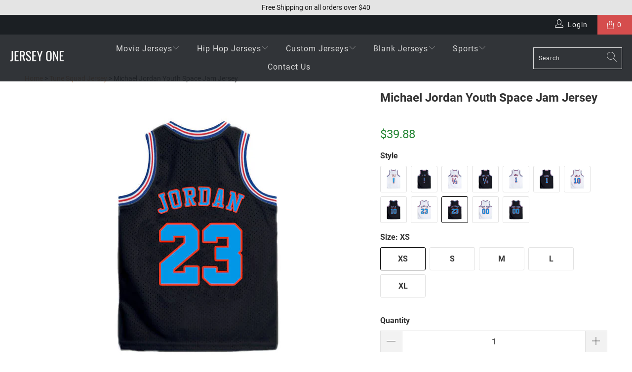

--- FILE ---
content_type: text/html; charset=utf-8
request_url: https://jerseyone.com/products/youth-michael-jordan-tune-squad-jersey-black
body_size: 26989
content:


 <!DOCTYPE html>
<html class="no-js no-touch" lang="en"> <head> <meta charset="utf-8"> <meta name="robots" content="index,follow"> <!-- Mobile Specific Metas --> <meta name="HandheldFriendly" content="True"> <meta name="MobileOptimized" content="320"> <meta name="viewport" content="width=device-width,initial-scale=1"> <meta name="theme-color" content="#ffffff"> <title>Michael Jordan Youth Space Jam Jersey | JerseyOne
</title> <meta name="description" content="Buy cheap Space Jam Jersey - Jordan Black online. Stitched name and numbers. Free Shipping. Click to see more jerseys for sale."> <link rel="preconnect" href="https://cdn.shopify.com" crossorigin>


<link rel="preload" href="//jerseyone.com/cdn/shop/t/253/assets/roboto-v30-latin-regular.woff2?v=173274557065148323861768262498" as="font" type="font/woff2" crossorigin>
<link rel="preload" href="//jerseyone.com/cdn/shop/t/253/assets/roboto-v30-latin-700.woff2?v=158850229941636173651768262498" as="font" type="font/woff2" crossorigin>
<link rel="preload" href="//jerseyone.com/cdn/shop/t/253/assets/turbo.woff?v=150966577236684244781768262498" as="font" type="font/woff" crossorigin>
<style>
@font-face {
  font-family: 'Roboto';
  font-style: normal;
  font-weight: 400;
  font-display: swap;
  src: local('Roboto'),
       url('//jerseyone.com/cdn/shop/t/253/assets/roboto-v30-latin-regular.woff2?v=173274557065148323861768262498') format('woff2'),
       url('//jerseyone.com/cdn/shop/t/253/assets/roboto-v30-latin-regular.woff?v=131614452431542278631768262498') format('woff');
}

@font-face {
  font-family: 'Roboto';
  font-style: normal;
  font-weight: 700;
  font-display: swap;
  src: local('Roboto Bold'),
       url('//jerseyone.com/cdn/shop/t/253/assets/roboto-v30-latin-700.woff2?v=158850229941636173651768262498') format('woff2'),
       url('//jerseyone.com/cdn/shop/t/253/assets/roboto-v30-latin-700.woff?v=6931478254906387981768262498') format('woff');
}

@font-face {
  font-family: 'turbo';
  font-display: swap; 
  src: url('//jerseyone.com/cdn/shop/t/253/assets/turbo.woff?v=150966577236684244781768262498') format('woff');
}
</style> <link rel="preload" 
                as="image"
                href="//jerseyone.com/cdn/shop/files/michael-jordan-23-tune-squad-jersey-black-for-youth_600x.jpg?v=1701348297" 
                imagesrcset="
                  //jerseyone.com/cdn/shop/files/michael-jordan-23-tune-squad-jersey-black-for-youth_375x.jpg?v=1701348297 375w,
                  //jerseyone.com/cdn/shop/files/michael-jordan-23-tune-squad-jersey-black-for-youth_480x.jpg?v=1701348297 480w,
                  //jerseyone.com/cdn/shop/files/michael-jordan-23-tune-squad-jersey-black-for-youth_600x.jpg?v=1701348297 600w,
                  //jerseyone.com/cdn/shop/files/michael-jordan-23-tune-squad-jersey-black-for-youth_800x.jpg?v=1701348297 800w"
                imagesizes="
                  (max-width: 375px) 90vw,
                  (max-width: 480px) 85vw,
                  (max-width: 768px) 70vw,
                  (max-width: 1200px) 50vw,
                  600px"
                imagesalt="black Michael Jordan 23 Space Jam Tune Squad Jersey for Youth/Kids/Toddler"> <link rel="preload" href="//jerseyone.com/cdn/shop/t/253/assets/fancybox.css?v=19278034316635137701768262498" as="style"> <link rel="preload" href="//jerseyone.com/cdn/shop/t/253/assets/styles.css?v=60932715280655323701768315921" as="style" > <!-- Stylesheet for Fancybox library --> <link href="//jerseyone.com/cdn/shop/t/253/assets/fancybox.css?v=19278034316635137701768262498" rel="stylesheet" type="text/css" media="all" /> <!-- Stylesheets for Turbo --> <link href="//jerseyone.com/cdn/shop/t/253/assets/styles.css?v=60932715280655323701768315921" rel="stylesheet" type="text/css" media="all" /> <link rel="preload" href="//jerseyone.com/cdn/shop/t/253/assets/utilities.min.js?v=76456680498142056051768262498" as="script"> <link rel="preload" href="//jerseyone.com/cdn/shop/t/253/assets/app.min.js?v=11826423302229183381768262498" as="script"> <!-- Icons --> <link rel="icon" type="image/png" sizes="32x32" href="//jerseyone.com/cdn/shop/files/favicon_6e35bc1c-30d1-4302-8f85-5c5fe46eb7c9_32x32.png?v=1705194802"> <link rel="shortcut icon" type="image/png" href="//jerseyone.com/cdn/shop/files/favicon_6e35bc1c-30d1-4302-8f85-5c5fe46eb7c9_180x180.png?v=1705194802"> <link rel="apple-touch-icon" href="//jerseyone.com/cdn/shop/files/favicon_6e35bc1c-30d1-4302-8f85-5c5fe46eb7c9_180x180.png?v=1705194802"> <link rel="apple-touch-icon" sizes="57x57" href="//jerseyone.com/cdn/shop/files/favicon_6e35bc1c-30d1-4302-8f85-5c5fe46eb7c9_57x57.png?v=1705194802"> <link rel="apple-touch-icon" sizes="60x60" href="//jerseyone.com/cdn/shop/files/favicon_6e35bc1c-30d1-4302-8f85-5c5fe46eb7c9_60x60.png?v=1705194802"> <link rel="apple-touch-icon" sizes="72x72" href="//jerseyone.com/cdn/shop/files/favicon_6e35bc1c-30d1-4302-8f85-5c5fe46eb7c9_72x72.png?v=1705194802"> <link rel="apple-touch-icon" sizes="76x76" href="//jerseyone.com/cdn/shop/files/favicon_6e35bc1c-30d1-4302-8f85-5c5fe46eb7c9_76x76.png?v=1705194802"> <link rel="apple-touch-icon" sizes="114x114" href="//jerseyone.com/cdn/shop/files/favicon_6e35bc1c-30d1-4302-8f85-5c5fe46eb7c9_114x114.png?v=1705194802"> <link rel="apple-touch-icon" sizes="180x180" href="//jerseyone.com/cdn/shop/files/favicon_6e35bc1c-30d1-4302-8f85-5c5fe46eb7c9_180x180.png?v=1705194802"> <link rel="apple-touch-icon" sizes="228x228" href="//jerseyone.com/cdn/shop/files/favicon_6e35bc1c-30d1-4302-8f85-5c5fe46eb7c9_228x228.png?v=1705194802"> <script > const observer = new MutationObserver(e => { e.forEach(({ addedNodes: e }) => { e.forEach(e => { 1 === e.nodeType && "SCRIPT" === e.tagName && (e.innerHTML.includes("asyncLoad") && (e.innerHTML = e.innerHTML.replace("if(window.attachEvent)", "document.addEventListener('asyncLazyLoad',function(event){asyncLoad();});if(window.attachEvent)").replaceAll(", asyncLoad", ", function(){}")), e.innerHTML.includes("PreviewBarInjector") && (e.innerHTML = e.innerHTML.replace("DOMContentLoaded", "asyncLazyLoad")), (e.className == 'analytics') && (e.type = 'text/lazyload'),(e.src.includes("assets/storefront/features")||e.src.includes("assets/shopify_pay")||e.src.includes("connect.facebook.net"))&&(e.setAttribute("data-src", e.src), e.removeAttribute("src")))})})});observer.observe(document.documentElement,{childList:!0,subtree:!0})</script>

    

                  
<link rel="canonical" href="https://jerseyone.com/products/michael-jordan-space-jam" > <script src="//jerseyone.com/cdn/shop/t/253/assets/jquery-3.7.min.js?v=71392295339976237671768262498" defer></script> <script type="text/javascript" src="/services/javascripts/currencies.js" data-no-instant></script> <script src="//jerseyone.com/cdn/shop/t/253/assets/currencies.js?v=123947745901353827081768262498" defer></script> <script>
      window.Theme = window.Theme || {};
      window.Theme.version = '7.0.0';
      window.Theme.name = 'Turbo';</script>
    


    
<template id="price-ui"><span class="price " data-price></span><span class="compare-at-price" data-compare-at-price></span><span class="unit-pricing" data-unit-pricing></span></template> <template id="price-ui-badge"><div class="price-ui-badge__sticker"> <span class="price-ui-badge__sticker-text" data-badge></span></div></template> <template id="price-ui__price"><span class="money" data-price></span></template> <template id="price-ui__price-range"><span class="price-min" data-price-min><span class="money" data-price></span></span> - <span class="price-max" data-price-max><span class="money" data-price></span></span></template> <template id="price-ui__unit-pricing"><span class="unit-quantity" data-unit-quantity></span> | <span class="unit-price" data-unit-price><span class="money" data-price></span></span> / <span class="unit-measurement" data-unit-measurement></span></template> <template id="price-ui-badge__percent-savings-range">Save up to <span data-price-percent></span>%</template> <template id="price-ui-badge__percent-savings">Save <span data-price-percent></span>%</template> <template id="price-ui-badge__price-savings-range">Save up to <span class="money" data-price></span></template> <template id="price-ui-badge__price-savings">Save <span class="money" data-price></span></template> <template id="price-ui-badge__on-sale">Sale</template> <template id="price-ui-badge__sold-out">Sold out</template> <template id="price-ui-badge__in-stock">In stock</template> <script>
      
window.Shopify = window.Shopify || {};window.Shopify.theme_settings = {};
window.Currency = window.Currency || {};window.Shopify.routes = {};window.Shopify.theme_settings.display_tos_checkbox = false;window.Shopify.theme_settings.go_to_checkout = false;window.Shopify.theme_settings.cart_action = "ajax";window.Shopify.theme_settings.cart_shipping_calculator = false;window.Shopify.theme_settings.collection_swatches = true;window.Shopify.theme_settings.collection_secondary_image = false;


window.Currency.show_multiple_currencies = true;
window.Currency.shop_currency = "USD";
window.Currency.default_currency = "USD";
window.Currency.display_format = "money_format";
window.Currency.money_format = "${{amount}}";
window.Currency.money_format_no_currency = "${{amount}}";
window.Currency.money_format_currency = "${{amount}} USD";
window.Currency.native_multi_currency = false;
window.Currency.iso_code = "USD";
window.Currency.symbol = "$";window.Shopify.theme_settings.display_inventory_left = false;window.Shopify.theme_settings.inventory_threshold = 10;window.Shopify.theme_settings.limit_quantity = false;window.Shopify.theme_settings.menu_position = "inline";window.Shopify.theme_settings.newsletter_popup = false;window.Shopify.theme_settings.newsletter_popup_days = "7";window.Shopify.theme_settings.newsletter_popup_mobile = false;window.Shopify.theme_settings.newsletter_popup_seconds = 8;window.Shopify.theme_settings.pagination_type = "load_more_button";window.Shopify.theme_settings.search_pagination_type = "basic_pagination";window.Shopify.theme_settings.enable_shopify_review_comments = true;window.Shopify.theme_settings.enable_shopify_collection_badges = true;window.Shopify.theme_settings.quick_shop_thumbnail_position = "bottom-thumbnails";window.Shopify.theme_settings.product_form_style = "radio";window.Shopify.theme_settings.sale_banner_enabled = false;window.Shopify.theme_settings.display_savings = true;window.Shopify.theme_settings.display_sold_out_price = false;window.Shopify.theme_settings.sold_out_text = "Sold Out";window.Shopify.theme_settings.free_text = "Free";window.Shopify.theme_settings.video_looping = false;window.Shopify.theme_settings.quick_shop_style = "popup";window.Shopify.theme_settings.hover_enabled = false;window.Shopify.routes.cart_url = "/cart";window.Shopify.routes.root_url = "/";window.Shopify.routes.search_url = "/search";window.Shopify.theme_settings.image_loading_style = "blur-up";window.Shopify.theme_settings.search_option = "product";window.Shopify.theme_settings.search_items_to_display = 5;window.Shopify.theme_settings.enable_autocomplete = true;window.Shopify.theme_settings.page_dots_enabled = false;window.Shopify.theme_settings.slideshow_arrow_size = "light";window.Shopify.theme_settings.quick_shop_enabled = false;window.Shopify.translation =window.Shopify.translation || {};window.Shopify.translation.agree_to_terms_warning = "You must agree with the terms and conditions to checkout.";window.Shopify.translation.one_item_left = "item left";window.Shopify.translation.items_left_text = "items left";window.Shopify.translation.cart_savings_text = "Total Savings";window.Shopify.translation.cart_discount_text = "Discount";window.Shopify.translation.cart_subtotal_text = "Subtotal";window.Shopify.translation.cart_remove_text = "Remove";window.Shopify.translation.cart_free_text = "Free";window.Shopify.translation.newsletter_success_text = "Thank you for joining our mailing list!";window.Shopify.translation.notify_email = "Enter your email address...";window.Shopify.translation.notify_email_value = "Translation missing: en.contact.fields.email";window.Shopify.translation.notify_email_send = "Send";window.Shopify.translation.notify_message_first = "Please notify me when ";window.Shopify.translation.notify_message_last = " becomes available - ";window.Shopify.translation.notify_success_text = "Thanks! We will notify you when this product becomes available!";window.Shopify.translation.add_to_cart = "Add to Cart";window.Shopify.translation.coming_soon_text = "Coming Soon";window.Shopify.translation.sold_out_text = "Sold Out";window.Shopify.translation.sale_text = "Sale";window.Shopify.translation.savings_text = "You Save";window.Shopify.translation.from_text = "from";window.Shopify.translation.new_text = "New";window.Shopify.translation.pre_order_text = "Pre-Order";window.Shopify.translation.unavailable_text = "Unavailable";window.Shopify.translation.all_results = "View all results";window.Shopify.translation.no_results = "Sorry, no results!";window.Shopify.media_queries =window.Shopify.media_queries || {};window.Shopify.media_queries.small = window.matchMedia( "(max-width: 480px)" );window.Shopify.media_queries.medium = window.matchMedia( "(max-width: 798px)" );window.Shopify.media_queries.large = window.matchMedia( "(min-width: 799px)" );window.Shopify.media_queries.larger = window.matchMedia( "(min-width: 960px)" );window.Shopify.media_queries.xlarge = window.matchMedia( "(min-width: 1200px)" );window.Shopify.media_queries.ie10 = window.matchMedia( "all and (-ms-high-contrast: none), (-ms-high-contrast: active)" );window.Shopify.media_queries.tablet = window.matchMedia( "only screen and (min-width: 799px) and (max-width: 1024px)" );</script> <script src="//jerseyone.com/cdn/shop/t/253/assets/vendors.min.js?v=83732589499610359231768262498" defer></script> <script src="//jerseyone.com/cdn/shop/t/253/assets/sections.min.js?v=154838975619407227521768262498" defer></script> <script src="//jerseyone.com/cdn/shop/t/253/assets/utilities.min.js?v=76456680498142056051768262498" defer></script> <script src="//jerseyone.com/cdn/shop/t/253/assets/app.min.js?v=11826423302229183381768262498" defer></script> <script></script><script>window.performance && window.performance.mark && window.performance.mark('shopify.content_for_header.start');</script><meta name="google-site-verification" content="RaobiRkM1V8G0yWPukgORU5DTzf8cMX1Q1vtBczlbng">
<meta id="shopify-digital-wallet" name="shopify-digital-wallet" content="/17533673/digital_wallets/dialog">
<meta name="shopify-checkout-api-token" content="da1aff18279ff9721ddbdc03eb3f994b">
<meta id="in-context-paypal-metadata" data-shop-id="17533673" data-venmo-supported="true" data-environment="production" data-locale="en_US" data-paypal-v4="true" data-currency="USD">
<link rel="alternate" type="application/json+oembed" href="https://jerseyone.com/products/youth-michael-jordan-tune-squad-jersey-black.oembed">
<script async="async" src="/checkouts/internal/preloads.js?locale=en-US"></script>
<script id="shopify-features" type="application/json">{"accessToken":"da1aff18279ff9721ddbdc03eb3f994b","betas":["rich-media-storefront-analytics"],"domain":"jerseyone.com","predictiveSearch":true,"shopId":17533673,"locale":"en"}</script>
<script>var Shopify = Shopify || {};
Shopify.shop = "jerseyones.myshopify.com";
Shopify.locale = "en";
Shopify.currency = {"active":"USD","rate":"1.0"};
Shopify.country = "US";
Shopify.theme = {"name":"add h2 to collection","id":184306368811,"schema_name":"Turbo","schema_version":"7.0.0","theme_store_id":null,"role":"main"};
Shopify.theme.handle = "null";
Shopify.theme.style = {"id":null,"handle":null};
Shopify.cdnHost = "jerseyone.com/cdn";
Shopify.routes = Shopify.routes || {};
Shopify.routes.root = "/";</script>
<script type="module">!function(o){(o.Shopify=o.Shopify||{}).modules=!0}(window);</script>
<script>!function(o){function n(){var o=[];function n(){o.push(Array.prototype.slice.apply(arguments))}return n.q=o,n}var t=o.Shopify=o.Shopify||{};t.loadFeatures=n(),t.autoloadFeatures=n()}(window);</script>
<script id="shop-js-analytics" type="application/json">{"pageType":"product"}</script>
<script defer="defer" async type="module" src="//jerseyone.com/cdn/shopifycloud/shop-js/modules/v2/client.init-shop-cart-sync_C5BV16lS.en.esm.js"></script>
<script defer="defer" async type="module" src="//jerseyone.com/cdn/shopifycloud/shop-js/modules/v2/chunk.common_CygWptCX.esm.js"></script>
<script type="module">
  await import("//jerseyone.com/cdn/shopifycloud/shop-js/modules/v2/client.init-shop-cart-sync_C5BV16lS.en.esm.js");
await import("//jerseyone.com/cdn/shopifycloud/shop-js/modules/v2/chunk.common_CygWptCX.esm.js");

  window.Shopify.SignInWithShop?.initShopCartSync?.({"fedCMEnabled":true,"windoidEnabled":true});

</script>
<script>(function() {
  var isLoaded = false;
  function asyncLoad() {
    if (isLoaded) return;
    isLoaded = true;
    var urls = ["https:\/\/loox.io\/widget\/E1r62xtv7\/loox.1586670468826.js?shop=jerseyones.myshopify.com","https:\/\/reconvert-cdn.com\/assets\/js\/store_reconvert_node.js?v=2\u0026scid=Nzg4Mzg1Njk2ZDRjYjJjYzVkNmRhNWFiNWMxMzU3MzQuZmM5NDZiMTJmMjVkMzg0MjMwZTE4M2M5ZDJmMmRhMTU=\u0026shop=jerseyones.myshopify.com"];
    for (var i = 0; i <urls.length; i++) {
      var s = document.createElement('script');
      s.type = 'text/javascript';
      s.async = true;
      s.src = urls[i];
      var x = document.getElementsByTagName('script')[0];
      x.parentNode.insertBefore(s, x);
    }
  };
  if(window.attachEvent) {
    window.attachEvent('onload', asyncLoad);
  } else {
    window.addEventListener('load', asyncLoad, false);
  }
})();</script>
<script id="__st">var __st={"a":17533673,"offset":-28800,"reqid":"c5fd80d2-a4b5-411f-924e-08d4d7477b97-1768647872","pageurl":"jerseyone.com\/products\/youth-michael-jordan-tune-squad-jersey-black","u":"242f17f9e7ec","p":"product","rtyp":"product","rid":8900304601387};</script>
<script>window.ShopifyPaypalV4VisibilityTracking = true;</script>
<script id="captcha-bootstrap">!function(){'use strict';const t='contact',e='account',n='new_comment',o=[[t,t],['blogs',n],['comments',n],[t,'customer']],c=[[e,'customer_login'],[e,'guest_login'],[e,'recover_customer_password'],[e,'create_customer']],r=t=>t.map((([t,e])=>`form[action*='/${t}']:not([data-nocaptcha='true']) input[name='form_type'][value='${e}']`)).join(','),a=t=>()=>t?[...document.querySelectorAll(t)].map((t=>t.form)):[];function s(){const t=[...o],e=r(t);return a(e)}const i='password',u='form_key',d=['recaptcha-v3-token','g-recaptcha-response','h-captcha-response',i],f=()=>{try{return window.sessionStorage}catch{return}},m='__shopify_v',_=t=>t.elements[u];function p(t,e,n=!1){try{const o=window.sessionStorage,c=JSON.parse(o.getItem(e)),{data:r}=function(t){const{data:e,action:n}=t;return t[m]||n?{data:e,action:n}:{data:t,action:n}}(c);for(const[e,n]of Object.entries(r))t.elements[e]&&(t.elements[e].value=n);n&&o.removeItem(e)}catch(o){console.error('form repopulation failed',{error:o})}}const l='form_type',E='cptcha';function T(t){t.dataset[E]=!0}const w=window,h=w.document,L='Shopify',v='ce_forms',y='captcha';let A=!1;((t,e)=>{const n=(g='f06e6c50-85a8-45c8-87d0-21a2b65856fe',I='https://cdn.shopify.com/shopifycloud/storefront-forms-hcaptcha/ce_storefront_forms_captcha_hcaptcha.v1.5.2.iife.js',D={infoText:'Protected by hCaptcha',privacyText:'Privacy',termsText:'Terms'},(t,e,n)=>{const o=w[L][v],c=o.bindForm;if(c)return c(t,g,e,D).then(n);var r;o.q.push([[t,g,e,D],n]),r=I,A||(h.body.append(Object.assign(h.createElement('script'),{id:'captcha-provider',async:!0,src:r})),A=!0)});var g,I,D;w[L]=w[L]||{},w[L][v]=w[L][v]||{},w[L][v].q=[],w[L][y]=w[L][y]||{},w[L][y].protect=function(t,e){n(t,void 0,e),T(t)},Object.freeze(w[L][y]),function(t,e,n,w,h,L){const[v,y,A,g]=function(t,e,n){const i=e?o:[],u=t?c:[],d=[...i,...u],f=r(d),m=r(i),_=r(d.filter((([t,e])=>n.includes(e))));return[a(f),a(m),a(_),s()]}(w,h,L),I=t=>{const e=t.target;return e instanceof HTMLFormElement?e:e&&e.form},D=t=>v().includes(t);t.addEventListener('submit',(t=>{const e=I(t);if(!e)return;const n=D(e)&&!e.dataset.hcaptchaBound&&!e.dataset.recaptchaBound,o=_(e),c=g().includes(e)&&(!o||!o.value);(n||c)&&t.preventDefault(),c&&!n&&(function(t){try{if(!f())return;!function(t){const e=f();if(!e)return;const n=_(t);if(!n)return;const o=n.value;o&&e.removeItem(o)}(t);const e=Array.from(Array(32),(()=>Math.random().toString(36)[2])).join('');!function(t,e){_(t)||t.append(Object.assign(document.createElement('input'),{type:'hidden',name:u})),t.elements[u].value=e}(t,e),function(t,e){const n=f();if(!n)return;const o=[...t.querySelectorAll(`input[type='${i}']`)].map((({name:t})=>t)),c=[...d,...o],r={};for(const[a,s]of new FormData(t).entries())c.includes(a)||(r[a]=s);n.setItem(e,JSON.stringify({[m]:1,action:t.action,data:r}))}(t,e)}catch(e){console.error('failed to persist form',e)}}(e),e.submit())}));const S=(t,e)=>{t&&!t.dataset[E]&&(n(t,e.some((e=>e===t))),T(t))};for(const o of['focusin','change'])t.addEventListener(o,(t=>{const e=I(t);D(e)&&S(e,y())}));const B=e.get('form_key'),M=e.get(l),P=B&&M;t.addEventListener('DOMContentLoaded',(()=>{const t=y();if(P)for(const e of t)e.elements[l].value===M&&p(e,B);[...new Set([...A(),...v().filter((t=>'true'===t.dataset.shopifyCaptcha))])].forEach((e=>S(e,t)))}))}(h,new URLSearchParams(w.location.search),n,t,e,['guest_login'])})(!0,!0)}();</script>
<script integrity="sha256-4kQ18oKyAcykRKYeNunJcIwy7WH5gtpwJnB7kiuLZ1E=" data-source-attribution="shopify.loadfeatures" defer="defer" src="//jerseyone.com/cdn/shopifycloud/storefront/assets/storefront/load_feature-a0a9edcb.js" crossorigin="anonymous"></script>
<script data-source-attribution="shopify.dynamic_checkout.dynamic.init">var Shopify=Shopify||{};Shopify.PaymentButton=Shopify.PaymentButton||{isStorefrontPortableWallets:!0,init:function(){window.Shopify.PaymentButton.init=function(){};var t=document.createElement("script");t.src="https://jerseyone.com/cdn/shopifycloud/portable-wallets/latest/portable-wallets.en.js",t.type="module",document.head.appendChild(t)}};
</script>
<script data-source-attribution="shopify.dynamic_checkout.buyer_consent">
  function portableWalletsHideBuyerConsent(e){var t=document.getElementById("shopify-buyer-consent"),n=document.getElementById("shopify-subscription-policy-button");t&&n&&(t.classList.add("hidden"),t.setAttribute("aria-hidden","true"),n.removeEventListener("click",e))}function portableWalletsShowBuyerConsent(e){var t=document.getElementById("shopify-buyer-consent"),n=document.getElementById("shopify-subscription-policy-button");t&&n&&(t.classList.remove("hidden"),t.removeAttribute("aria-hidden"),n.addEventListener("click",e))}window.Shopify?.PaymentButton&&(window.Shopify.PaymentButton.hideBuyerConsent=portableWalletsHideBuyerConsent,window.Shopify.PaymentButton.showBuyerConsent=portableWalletsShowBuyerConsent);
</script>
<script data-source-attribution="shopify.dynamic_checkout.cart.bootstrap">document.addEventListener("DOMContentLoaded",(function(){function t(){return document.querySelector("shopify-accelerated-checkout-cart, shopify-accelerated-checkout")}if(t())Shopify.PaymentButton.init();else{new MutationObserver((function(e,n){t()&&(Shopify.PaymentButton.init(),n.disconnect())})).observe(document.body,{childList:!0,subtree:!0})}}));
</script>
<script id='scb4127' type='text/javascript' async='' src='https://jerseyone.com/cdn/shopifycloud/privacy-banner/storefront-banner.js'></script><link id="shopify-accelerated-checkout-styles" rel="stylesheet" media="screen" href="https://jerseyone.com/cdn/shopifycloud/portable-wallets/latest/accelerated-checkout-backwards-compat.css" crossorigin="anonymous">
<style id="shopify-accelerated-checkout-cart">
        #shopify-buyer-consent {
  margin-top: 1em;
  display: inline-block;
  width: 100%;
}

#shopify-buyer-consent.hidden {
  display: none;
}

#shopify-subscription-policy-button {
  background: none;
  border: none;
  padding: 0;
  text-decoration: underline;
  font-size: inherit;
  cursor: pointer;
}

#shopify-subscription-policy-button::before {
  box-shadow: none;
}

      </style>

<script>window.performance && window.performance.mark && window.performance.mark('shopify.content_for_header.end');</script>


<meta property="og:url" content="https://jerseyone.com/products/youth-michael-jordan-tune-squad-jersey-black">
<meta property="og:site_name" content="Jersey One"> <meta property="og:type" content="product"> <meta property="og:title" content="Michael Jordan Youth Space Jam Jersey"> <meta property="og:image" content="https://jerseyone.com/cdn/shop/files/michael-jordan-23-tune-squad-jersey-black-for-youth_600x.jpg?v=1701348297"> <meta property="og:image:secure_url" content="https://jerseyone.com/cdn/shop/files/michael-jordan-23-tune-squad-jersey-black-for-youth_600x.jpg?v=1701348297"> <meta property="og:image:width" content="800"> <meta property="og:image:height" content="800"> <meta property="og:image" content="https://jerseyone.com/cdn/shop/files/youth-space-jam-tune-squad-jersey-black_600x.jpg?v=1701348298"> <meta property="og:image:secure_url" content="https://jerseyone.com/cdn/shop/files/youth-space-jam-tune-squad-jersey-black_600x.jpg?v=1701348298"> <meta property="og:image:width" content="2048"> <meta property="og:image:height" content="2048"> <meta property="og:image" content="https://jerseyone.com/cdn/shop/files/jersey-one-basketball-jersey-size-chart_2fa22f62-fbce-46f7-ae30-a14ccfdc6c30_600x.jpg?v=1701348306"> <meta property="og:image:secure_url" content="https://jerseyone.com/cdn/shop/files/jersey-one-basketball-jersey-size-chart_2fa22f62-fbce-46f7-ae30-a14ccfdc6c30_600x.jpg?v=1701348306"> <meta property="og:image:width" content="1000"> <meta property="og:image:height" content="1000"> <meta property="product:price:amount" content="39.88"> <meta property="product:price:currency" content="USD"> <meta property="og:description" content="Buy cheap Space Jam Jersey - Jordan Black online. Stitched name and numbers. Free Shipping. Click to see more jerseys for sale.">




<meta name="twitter:card" content="summary"> <meta name="twitter:title" content="Michael Jordan Youth Space Jam Jersey"> <meta name="twitter:description" content="Michael Jordan 23 Space Jam Tune Squad Jersey for Youth/Kids/Toddler Space Jam Jersey Michael Jordan is the from the moive Space Jam. The team is named Tune Squad. Michael Jordan, Bugs Bunny, Lola Bunny, Bill Murray, Daffy Duck and Taz are in the same team. They need to beat the team Monstar to save the Looney Tunes. The front of Youth Space Jam Jersey features the logo of Tune Squad as long as the back is JORDAN and number is 23, so this jersey is tailored for the perfect game day fit. You can show your idol and get the perfect look to let everyone know who you cheer for. To be a fan of Michael Jordan via this Kids Tune Squad Jersey. Features Made of Mesh Fabric: The jersey is made of 100% polyester mesh fabric. It is breathable and quick"> <meta name="twitter:image" content="https://jerseyone.com/cdn/shop/files/michael-jordan-23-tune-squad-jersey-black-for-youth_240x.jpg?v=1701348297"> <meta name="twitter:image:width" content="240"> <meta name="twitter:image:height" content="240"> <meta name="twitter:image:alt" content="black Michael Jordan 23 Space Jam Tune Squad Jersey for Youth/Kids/Toddler">


  
	<script>var loox_global_hash = '1768090894976';</script><style>.loox-reviews-default { max-width: 1200px; margin: 0 auto; }.loox-rating .loox-icon { color:#ffba0a; }
:root { --lxs-rating-icon-color: #ffba0a; }</style>
      

  
  

<script type="application/ld+json">
{
  "@context": "https://schema.org/",
  "@type": "Product",
  "@id": "https://jerseyone.com/products/youth-michael-jordan-tune-squad-jersey-black#product",
  "url": "https://jerseyone.com/products/youth-michael-jordan-tune-squad-jersey-black",
  "name": "Michael Jordan Youth Space Jam Jersey",
  "sku": 8900304601387,
  "gtin": "n/a",
  
    "description": "Michael Jordan 23 Space Jam Tune Squad Jersey for Youth\/Kids\/Toddler Space Jam Jersey Michael Jordan is the from the moive Space Jam. The team is named Tune Squad. Michael Jordan, Bugs Bunny, Lola Bunny, Bill Murray, Daffy Duck and Taz are in the same team. They need to beat the...",
  
  "image": [
    
      {
        "@type": "ImageObject",
        "@context": "https://schema.org",
        "author": "Jersey One",
        "contentURL": "https://jerseyone.com/cdn/shop/files/michael-jordan-23-tune-squad-jersey-black-for-youth_1024x1024.jpg?v=1701348297",
        "description": "Michael Jordan Youth Space Jam Jersey - Image 1",
        "thumbnail": "https://jerseyone.com/cdn/shop/files/michael-jordan-23-tune-squad-jersey-black-for-youth_300x300.jpg?v=1701348297"
      },
    
      {
        "@type": "ImageObject",
        "@context": "https://schema.org",
        "author": "Jersey One",
        "contentURL": "https://jerseyone.com/cdn/shop/files/youth-space-jam-tune-squad-jersey-black_1024x1024.jpg?v=1701348298",
        "description": "Michael Jordan Youth Space Jam Jersey - Image 2",
        "thumbnail": "https://jerseyone.com/cdn/shop/files/youth-space-jam-tune-squad-jersey-black_300x300.jpg?v=1701348298"
      },
    
      {
        "@type": "ImageObject",
        "@context": "https://schema.org",
        "author": "Jersey One",
        "contentURL": "https://jerseyone.com/cdn/shop/files/jersey-one-basketball-jersey-size-chart_2fa22f62-fbce-46f7-ae30-a14ccfdc6c30_1024x1024.jpg?v=1701348306",
        "description": "Michael Jordan Youth Space Jam Jersey - Image 3",
        "thumbnail": "https://jerseyone.com/cdn/shop/files/jersey-one-basketball-jersey-size-chart_2fa22f62-fbce-46f7-ae30-a14ccfdc6c30_300x300.jpg?v=1701348306"
      }
    
  ],
  "category": "Tune Squad Jersey",

    "brand": {
      "@type": "Brand",
      "name": "Jersey One"
    },

  
  "offers": {
    "@type": "AggregateOffer",
    "offerCount": 5,
    "lowPrice": 39.88,
    "highPrice": 39.88,
    "priceCurrency": "USD",
    "availability": "https://schema.org/InStock",
    "url": "https://jerseyone.com/products/youth-michael-jordan-tune-squad-jersey-black",
    "seller": {
      "@type": "Organization",
      "name": "Jersey One"
    },
    "priceValidUntil": "\n  2027-01-17\n",
    "shippingDetails": {
      "@type": "OfferShippingDetails",
      "shippingRate": {
        "@type": "MonetaryAmount",
        "value": "0",
        "currency": "USD"
      },
      "shippingOrigin": {
        "@type": "DefinedRegion",
        "addressCountry": "CN"
      }
    }
  },
  "material": "Polyester",
  "color": "Various"
}
</script>




<!-- BEGIN app block: shopify://apps/klaviyo-email-marketing-sms/blocks/klaviyo-onsite-embed/2632fe16-c075-4321-a88b-50b567f42507 -->












  <script async src="https://static.klaviyo.com/onsite/js/JqXnCq/klaviyo.js?company_id=JqXnCq"></script>
  <script>!function(){if(!window.klaviyo){window._klOnsite=window._klOnsite||[];try{window.klaviyo=new Proxy({},{get:function(n,i){return"push"===i?function(){var n;(n=window._klOnsite).push.apply(n,arguments)}:function(){for(var n=arguments.length,o=new Array(n),w=0;w<n;w++)o[w]=arguments[w];var t="function"==typeof o[o.length-1]?o.pop():void 0,e=new Promise((function(n){window._klOnsite.push([i].concat(o,[function(i){t&&t(i),n(i)}]))}));return e}}})}catch(n){window.klaviyo=window.klaviyo||[],window.klaviyo.push=function(){var n;(n=window._klOnsite).push.apply(n,arguments)}}}}();</script>

  
    <script id="viewed_product">
      if (item == null) {
        var _learnq = _learnq || [];

        var MetafieldReviews = null
        var MetafieldYotpoRating = null
        var MetafieldYotpoCount = null
        var MetafieldLooxRating = null
        var MetafieldLooxCount = null
        var okendoProduct = null
        var okendoProductReviewCount = null
        var okendoProductReviewAverageValue = null
        try {
          // The following fields are used for Customer Hub recently viewed in order to add reviews.
          // This information is not part of __kla_viewed. Instead, it is part of __kla_viewed_reviewed_items
          MetafieldReviews = {};
          MetafieldYotpoRating = null
          MetafieldYotpoCount = null
          MetafieldLooxRating = null
          MetafieldLooxCount = null

          okendoProduct = null
          // If the okendo metafield is not legacy, it will error, which then requires the new json formatted data
          if (okendoProduct && 'error' in okendoProduct) {
            okendoProduct = null
          }
          okendoProductReviewCount = okendoProduct ? okendoProduct.reviewCount : null
          okendoProductReviewAverageValue = okendoProduct ? okendoProduct.reviewAverageValue : null
        } catch (error) {
          console.error('Error in Klaviyo onsite reviews tracking:', error);
        }

        var item = {
          Name: "Michael Jordan Youth Space Jam Jersey",
          ProductID: 8900304601387,
          Categories: ["Black Basketball Jerseys","Movie Basketball Jerseys","Space Jam Tune Squad Jersey","Throwback Basketball Jerseys"],
          ImageURL: "https://jerseyone.com/cdn/shop/files/michael-jordan-23-tune-squad-jersey-black-for-youth_grande.jpg?v=1701348297",
          URL: "https://jerseyone.com/products/youth-michael-jordan-tune-squad-jersey-black",
          Brand: "Jersey One",
          Price: "$39.88",
          Value: "39.88",
          CompareAtPrice: "$0.00"
        };
        _learnq.push(['track', 'Viewed Product', item]);
        _learnq.push(['trackViewedItem', {
          Title: item.Name,
          ItemId: item.ProductID,
          Categories: item.Categories,
          ImageUrl: item.ImageURL,
          Url: item.URL,
          Metadata: {
            Brand: item.Brand,
            Price: item.Price,
            Value: item.Value,
            CompareAtPrice: item.CompareAtPrice
          },
          metafields:{
            reviews: MetafieldReviews,
            yotpo:{
              rating: MetafieldYotpoRating,
              count: MetafieldYotpoCount,
            },
            loox:{
              rating: MetafieldLooxRating,
              count: MetafieldLooxCount,
            },
            okendo: {
              rating: okendoProductReviewAverageValue,
              count: okendoProductReviewCount,
            }
          }
        }]);
      }
    </script>
  




  <script>
    window.klaviyoReviewsProductDesignMode = false
  </script>







<!-- END app block --><!-- BEGIN app block: shopify://apps/webrex-ai-seo-optimizer/blocks/webrexSeoEmbed/b26797ad-bb4d-48f5-8ef3-7c561521049c -->




















  


  <!-- BEGIN app snippet: instantPage --><script type="module" defer > 
let t,e,n,o,i,a=null,s=65,c=new Set;const r=1111;function d(t){o=performance.now();const e=t.target.closest("a");m(e)&&p(e.href,"high")}function u(t){if(performance.now()-o<r)return;if(!("closest"in t.target))return;const e=t.target.closest("a");m(e)&&(e.addEventListener("mouseout",f,{passive:!0}),i=setTimeout(()=>{p(e.href,"high"),i=void 0},s))}function l(t){const e=t.target.closest("a");m(e)&&p(e.href,"high")}function f(t){t.relatedTarget&&t.target.closest("a")==t.relatedTarget.closest("a")||i&&(clearTimeout(i),i=void 0)}function h(t){if(performance.now()-o<r)return;const e=t.target.closest("a");if(t.which>1||t.metaKey||t.ctrlKey)return;if(!e)return;e.addEventListener("click",function(t){1337!=t.detail&&t.preventDefault()},{capture:!0,passive:!1,once:!0});const n=new MouseEvent("click",{view:window,bubbles:!0,cancelable:!1,detail:1337});e.dispatchEvent(n)}function m(o){if(o&&o.href&&(!n||"instant"in o.dataset)){if(o.origin!=location.origin){if(!(e||"instant"in o.dataset)||!a)return}if(["http:","https:"].includes(o.protocol)&&("http:"!=o.protocol||"https:"!=location.protocol)&&(t||!o.search||"instant"in o.dataset)&&!(o.hash&&o.pathname+o.search==location.pathname+location.search||"noInstant"in o.dataset))return!0}}function p(t,e="auto"){if(c.has(t))return;const n=document.createElement("link");n.rel="prefetch",n.href=t,n.fetchPriority=e,n.as="document",document.head.appendChild(n),c.add(t)}!function(){if(!document.createElement("link").relList.supports("prefetch"))return;const o="instantVaryAccept"in document.body.dataset||"Shopify"in window,i=navigator.userAgent.indexOf("Chrome/");i>-1&&(a=parseInt(navigator.userAgent.substring(i+"Chrome/".length)));if(o&&a&&a<110)return;const c="instantMousedownShortcut"in document.body.dataset;t="instantAllowQueryString"in document.body.dataset,e="instantAllowExternalLinks"in document.body.dataset,n="instantWhitelist"in document.body.dataset;const r={capture:!0,passive:!0};let f=!1,v=!1,g=!1;if("instantIntensity"in document.body.dataset){const t=document.body.dataset.instantIntensity;if(t.startsWith("mousedown"))f=!0,"mousedown-only"==t&&(v=!0);else if(t.startsWith("viewport")){const e=navigator.connection&&navigator.connection.saveData,n=navigator.connection&&navigator.connection.effectiveType&&navigator.connection.effectiveType.includes("2g");e||n||("viewport"==t?document.documentElement.clientWidth*document.documentElement.clientHeight<45e4&&(g=!0):"viewport-all"==t&&(g=!0))}else{const e=parseInt(t);isNaN(e)||(s=e)}}v||document.addEventListener("touchstart",d,r);f?c||document.addEventListener("mousedown",l,r):document.addEventListener("mouseover",u,r);c&&document.addEventListener("mousedown",h,r);if(g){let t=window.requestIdleCallback;t||(t=(t=>{t()})),t(function(){const t=new IntersectionObserver(e=>{e.forEach(e=>{if(e.isIntersecting){const n=e.target;t.unobserve(n),p(n.href)}})});document.querySelectorAll("a").forEach(e=>{m(e)&&t.observe(e)})},{timeout:1500})}}();
</script>
<!-- END app snippet -->


<!-- BEGIN app snippet: metaTags -->



    
<!-- END app snippet -->

<!-- END app block --><script src="https://cdn.shopify.com/extensions/019bc5da-5ba6-7e9a-9888-a6222a70d7c3/js-client-214/assets/pushowl-shopify.js" type="text/javascript" defer="defer"></script>
<link href="https://monorail-edge.shopifysvc.com" rel="dns-prefetch">
<script>(function(){if ("sendBeacon" in navigator && "performance" in window) {try {var session_token_from_headers = performance.getEntriesByType('navigation')[0].serverTiming.find(x => x.name == '_s').description;} catch {var session_token_from_headers = undefined;}var session_cookie_matches = document.cookie.match(/_shopify_s=([^;]*)/);var session_token_from_cookie = session_cookie_matches && session_cookie_matches.length === 2 ? session_cookie_matches[1] : "";var session_token = session_token_from_headers || session_token_from_cookie || "";function handle_abandonment_event(e) {var entries = performance.getEntries().filter(function(entry) {return /monorail-edge.shopifysvc.com/.test(entry.name);});if (!window.abandonment_tracked && entries.length === 0) {window.abandonment_tracked = true;var currentMs = Date.now();var navigation_start = performance.timing.navigationStart;var payload = {shop_id: 17533673,url: window.location.href,navigation_start,duration: currentMs - navigation_start,session_token,page_type: "product"};window.navigator.sendBeacon("https://monorail-edge.shopifysvc.com/v1/produce", JSON.stringify({schema_id: "online_store_buyer_site_abandonment/1.1",payload: payload,metadata: {event_created_at_ms: currentMs,event_sent_at_ms: currentMs}}));}}window.addEventListener('pagehide', handle_abandonment_event);}}());</script>
<script id="web-pixels-manager-setup">(function e(e,d,r,n,o){if(void 0===o&&(o={}),!Boolean(null===(a=null===(i=window.Shopify)||void 0===i?void 0:i.analytics)||void 0===a?void 0:a.replayQueue)){var i,a;window.Shopify=window.Shopify||{};var t=window.Shopify;t.analytics=t.analytics||{};var s=t.analytics;s.replayQueue=[],s.publish=function(e,d,r){return s.replayQueue.push([e,d,r]),!0};try{self.performance.mark("wpm:start")}catch(e){}var l=function(){var e={modern:/Edge?\/(1{2}[4-9]|1[2-9]\d|[2-9]\d{2}|\d{4,})\.\d+(\.\d+|)|Firefox\/(1{2}[4-9]|1[2-9]\d|[2-9]\d{2}|\d{4,})\.\d+(\.\d+|)|Chrom(ium|e)\/(9{2}|\d{3,})\.\d+(\.\d+|)|(Maci|X1{2}).+ Version\/(15\.\d+|(1[6-9]|[2-9]\d|\d{3,})\.\d+)([,.]\d+|)( \(\w+\)|)( Mobile\/\w+|) Safari\/|Chrome.+OPR\/(9{2}|\d{3,})\.\d+\.\d+|(CPU[ +]OS|iPhone[ +]OS|CPU[ +]iPhone|CPU IPhone OS|CPU iPad OS)[ +]+(15[._]\d+|(1[6-9]|[2-9]\d|\d{3,})[._]\d+)([._]\d+|)|Android:?[ /-](13[3-9]|1[4-9]\d|[2-9]\d{2}|\d{4,})(\.\d+|)(\.\d+|)|Android.+Firefox\/(13[5-9]|1[4-9]\d|[2-9]\d{2}|\d{4,})\.\d+(\.\d+|)|Android.+Chrom(ium|e)\/(13[3-9]|1[4-9]\d|[2-9]\d{2}|\d{4,})\.\d+(\.\d+|)|SamsungBrowser\/([2-9]\d|\d{3,})\.\d+/,legacy:/Edge?\/(1[6-9]|[2-9]\d|\d{3,})\.\d+(\.\d+|)|Firefox\/(5[4-9]|[6-9]\d|\d{3,})\.\d+(\.\d+|)|Chrom(ium|e)\/(5[1-9]|[6-9]\d|\d{3,})\.\d+(\.\d+|)([\d.]+$|.*Safari\/(?![\d.]+ Edge\/[\d.]+$))|(Maci|X1{2}).+ Version\/(10\.\d+|(1[1-9]|[2-9]\d|\d{3,})\.\d+)([,.]\d+|)( \(\w+\)|)( Mobile\/\w+|) Safari\/|Chrome.+OPR\/(3[89]|[4-9]\d|\d{3,})\.\d+\.\d+|(CPU[ +]OS|iPhone[ +]OS|CPU[ +]iPhone|CPU IPhone OS|CPU iPad OS)[ +]+(10[._]\d+|(1[1-9]|[2-9]\d|\d{3,})[._]\d+)([._]\d+|)|Android:?[ /-](13[3-9]|1[4-9]\d|[2-9]\d{2}|\d{4,})(\.\d+|)(\.\d+|)|Mobile Safari.+OPR\/([89]\d|\d{3,})\.\d+\.\d+|Android.+Firefox\/(13[5-9]|1[4-9]\d|[2-9]\d{2}|\d{4,})\.\d+(\.\d+|)|Android.+Chrom(ium|e)\/(13[3-9]|1[4-9]\d|[2-9]\d{2}|\d{4,})\.\d+(\.\d+|)|Android.+(UC? ?Browser|UCWEB|U3)[ /]?(15\.([5-9]|\d{2,})|(1[6-9]|[2-9]\d|\d{3,})\.\d+)\.\d+|SamsungBrowser\/(5\.\d+|([6-9]|\d{2,})\.\d+)|Android.+MQ{2}Browser\/(14(\.(9|\d{2,})|)|(1[5-9]|[2-9]\d|\d{3,})(\.\d+|))(\.\d+|)|K[Aa][Ii]OS\/(3\.\d+|([4-9]|\d{2,})\.\d+)(\.\d+|)/},d=e.modern,r=e.legacy,n=navigator.userAgent;return n.match(d)?"modern":n.match(r)?"legacy":"unknown"}(),u="modern"===l?"modern":"legacy",c=(null!=n?n:{modern:"",legacy:""})[u],f=function(e){return[e.baseUrl,"/wpm","/b",e.hashVersion,"modern"===e.buildTarget?"m":"l",".js"].join("")}({baseUrl:d,hashVersion:r,buildTarget:u}),m=function(e){var d=e.version,r=e.bundleTarget,n=e.surface,o=e.pageUrl,i=e.monorailEndpoint;return{emit:function(e){var a=e.status,t=e.errorMsg,s=(new Date).getTime(),l=JSON.stringify({metadata:{event_sent_at_ms:s},events:[{schema_id:"web_pixels_manager_load/3.1",payload:{version:d,bundle_target:r,page_url:o,status:a,surface:n,error_msg:t},metadata:{event_created_at_ms:s}}]});if(!i)return console&&console.warn&&console.warn("[Web Pixels Manager] No Monorail endpoint provided, skipping logging."),!1;try{return self.navigator.sendBeacon.bind(self.navigator)(i,l)}catch(e){}var u=new XMLHttpRequest;try{return u.open("POST",i,!0),u.setRequestHeader("Content-Type","text/plain"),u.send(l),!0}catch(e){return console&&console.warn&&console.warn("[Web Pixels Manager] Got an unhandled error while logging to Monorail."),!1}}}}({version:r,bundleTarget:l,surface:e.surface,pageUrl:self.location.href,monorailEndpoint:e.monorailEndpoint});try{o.browserTarget=l,function(e){var d=e.src,r=e.async,n=void 0===r||r,o=e.onload,i=e.onerror,a=e.sri,t=e.scriptDataAttributes,s=void 0===t?{}:t,l=document.createElement("script"),u=document.querySelector("head"),c=document.querySelector("body");if(l.async=n,l.src=d,a&&(l.integrity=a,l.crossOrigin="anonymous"),s)for(var f in s)if(Object.prototype.hasOwnProperty.call(s,f))try{l.dataset[f]=s[f]}catch(e){}if(o&&l.addEventListener("load",o),i&&l.addEventListener("error",i),u)u.appendChild(l);else{if(!c)throw new Error("Did not find a head or body element to append the script");c.appendChild(l)}}({src:f,async:!0,onload:function(){if(!function(){var e,d;return Boolean(null===(d=null===(e=window.Shopify)||void 0===e?void 0:e.analytics)||void 0===d?void 0:d.initialized)}()){var d=window.webPixelsManager.init(e)||void 0;if(d){var r=window.Shopify.analytics;r.replayQueue.forEach((function(e){var r=e[0],n=e[1],o=e[2];d.publishCustomEvent(r,n,o)})),r.replayQueue=[],r.publish=d.publishCustomEvent,r.visitor=d.visitor,r.initialized=!0}}},onerror:function(){return m.emit({status:"failed",errorMsg:"".concat(f," has failed to load")})},sri:function(e){var d=/^sha384-[A-Za-z0-9+/=]+$/;return"string"==typeof e&&d.test(e)}(c)?c:"",scriptDataAttributes:o}),m.emit({status:"loading"})}catch(e){m.emit({status:"failed",errorMsg:(null==e?void 0:e.message)||"Unknown error"})}}})({shopId: 17533673,storefrontBaseUrl: "https://jerseyone.com",extensionsBaseUrl: "https://extensions.shopifycdn.com/cdn/shopifycloud/web-pixels-manager",monorailEndpoint: "https://monorail-edge.shopifysvc.com/unstable/produce_batch",surface: "storefront-renderer",enabledBetaFlags: ["2dca8a86"],webPixelsConfigList: [{"id":"872153387","configuration":"{\"config\":\"{\\\"pixel_id\\\":\\\"G-G7DXGLXHBS\\\",\\\"target_country\\\":\\\"US\\\",\\\"gtag_events\\\":[{\\\"type\\\":\\\"search\\\",\\\"action_label\\\":\\\"G-G7DXGLXHBS\\\"},{\\\"type\\\":\\\"begin_checkout\\\",\\\"action_label\\\":\\\"G-G7DXGLXHBS\\\"},{\\\"type\\\":\\\"view_item\\\",\\\"action_label\\\":[\\\"G-G7DXGLXHBS\\\",\\\"MC-DFMQLSGFVK\\\"]},{\\\"type\\\":\\\"purchase\\\",\\\"action_label\\\":[\\\"G-G7DXGLXHBS\\\",\\\"MC-DFMQLSGFVK\\\"]},{\\\"type\\\":\\\"page_view\\\",\\\"action_label\\\":[\\\"G-G7DXGLXHBS\\\",\\\"MC-DFMQLSGFVK\\\"]},{\\\"type\\\":\\\"add_payment_info\\\",\\\"action_label\\\":\\\"G-G7DXGLXHBS\\\"},{\\\"type\\\":\\\"add_to_cart\\\",\\\"action_label\\\":\\\"G-G7DXGLXHBS\\\"}],\\\"enable_monitoring_mode\\\":false}\"}","eventPayloadVersion":"v1","runtimeContext":"OPEN","scriptVersion":"b2a88bafab3e21179ed38636efcd8a93","type":"APP","apiClientId":1780363,"privacyPurposes":[],"dataSharingAdjustments":{"protectedCustomerApprovalScopes":["read_customer_address","read_customer_email","read_customer_name","read_customer_personal_data","read_customer_phone"]}},{"id":"162234667","configuration":"{\"tagID\":\"2612405068920\"}","eventPayloadVersion":"v1","runtimeContext":"STRICT","scriptVersion":"18031546ee651571ed29edbe71a3550b","type":"APP","apiClientId":3009811,"privacyPurposes":["ANALYTICS","MARKETING","SALE_OF_DATA"],"dataSharingAdjustments":{"protectedCustomerApprovalScopes":["read_customer_address","read_customer_email","read_customer_name","read_customer_personal_data","read_customer_phone"]}},{"id":"shopify-app-pixel","configuration":"{}","eventPayloadVersion":"v1","runtimeContext":"STRICT","scriptVersion":"0450","apiClientId":"shopify-pixel","type":"APP","privacyPurposes":["ANALYTICS","MARKETING"]},{"id":"shopify-custom-pixel","eventPayloadVersion":"v1","runtimeContext":"LAX","scriptVersion":"0450","apiClientId":"shopify-pixel","type":"CUSTOM","privacyPurposes":["ANALYTICS","MARKETING"]}],isMerchantRequest: false,initData: {"shop":{"name":"Jersey One","paymentSettings":{"currencyCode":"USD"},"myshopifyDomain":"jerseyones.myshopify.com","countryCode":"US","storefrontUrl":"https:\/\/jerseyone.com"},"customer":null,"cart":null,"checkout":null,"productVariants":[{"price":{"amount":39.88,"currencyCode":"USD"},"product":{"title":"Michael Jordan Youth Space Jam Jersey","vendor":"Jersey One","id":"8900304601387","untranslatedTitle":"Michael Jordan Youth Space Jam Jersey","url":"\/products\/youth-michael-jordan-tune-squad-jersey-black","type":"Tune Squad Jersey"},"id":"47506895536427","image":{"src":"\/\/jerseyone.com\/cdn\/shop\/files\/michael-jordan-23-tune-squad-jersey-black-for-youth.jpg?v=1701348297"},"sku":null,"title":"XS","untranslatedTitle":"XS"},{"price":{"amount":39.88,"currencyCode":"USD"},"product":{"title":"Michael Jordan Youth Space Jam Jersey","vendor":"Jersey One","id":"8900304601387","untranslatedTitle":"Michael Jordan Youth Space Jam Jersey","url":"\/products\/youth-michael-jordan-tune-squad-jersey-black","type":"Tune Squad Jersey"},"id":"47506895405355","image":{"src":"\/\/jerseyone.com\/cdn\/shop\/files\/michael-jordan-23-tune-squad-jersey-black-for-youth.jpg?v=1701348297"},"sku":null,"title":"S","untranslatedTitle":"S"},{"price":{"amount":39.88,"currencyCode":"USD"},"product":{"title":"Michael Jordan Youth Space Jam Jersey","vendor":"Jersey One","id":"8900304601387","untranslatedTitle":"Michael Jordan Youth Space Jam Jersey","url":"\/products\/youth-michael-jordan-tune-squad-jersey-black","type":"Tune Squad Jersey"},"id":"47506895438123","image":{"src":"\/\/jerseyone.com\/cdn\/shop\/files\/michael-jordan-23-tune-squad-jersey-black-for-youth.jpg?v=1701348297"},"sku":null,"title":"M","untranslatedTitle":"M"},{"price":{"amount":39.88,"currencyCode":"USD"},"product":{"title":"Michael Jordan Youth Space Jam Jersey","vendor":"Jersey One","id":"8900304601387","untranslatedTitle":"Michael Jordan Youth Space Jam Jersey","url":"\/products\/youth-michael-jordan-tune-squad-jersey-black","type":"Tune Squad Jersey"},"id":"47506895470891","image":{"src":"\/\/jerseyone.com\/cdn\/shop\/files\/michael-jordan-23-tune-squad-jersey-black-for-youth.jpg?v=1701348297"},"sku":null,"title":"L","untranslatedTitle":"L"},{"price":{"amount":39.88,"currencyCode":"USD"},"product":{"title":"Michael Jordan Youth Space Jam Jersey","vendor":"Jersey One","id":"8900304601387","untranslatedTitle":"Michael Jordan Youth Space Jam Jersey","url":"\/products\/youth-michael-jordan-tune-squad-jersey-black","type":"Tune Squad Jersey"},"id":"47506895503659","image":{"src":"\/\/jerseyone.com\/cdn\/shop\/files\/michael-jordan-23-tune-squad-jersey-black-for-youth.jpg?v=1701348297"},"sku":null,"title":"XL","untranslatedTitle":"XL"}],"purchasingCompany":null},},"https://jerseyone.com/cdn","fcfee988w5aeb613cpc8e4bc33m6693e112",{"modern":"","legacy":""},{"shopId":"17533673","storefrontBaseUrl":"https:\/\/jerseyone.com","extensionBaseUrl":"https:\/\/extensions.shopifycdn.com\/cdn\/shopifycloud\/web-pixels-manager","surface":"storefront-renderer","enabledBetaFlags":"[\"2dca8a86\"]","isMerchantRequest":"false","hashVersion":"fcfee988w5aeb613cpc8e4bc33m6693e112","publish":"custom","events":"[[\"page_viewed\",{}],[\"product_viewed\",{\"productVariant\":{\"price\":{\"amount\":39.88,\"currencyCode\":\"USD\"},\"product\":{\"title\":\"Michael Jordan Youth Space Jam Jersey\",\"vendor\":\"Jersey One\",\"id\":\"8900304601387\",\"untranslatedTitle\":\"Michael Jordan Youth Space Jam Jersey\",\"url\":\"\/products\/youth-michael-jordan-tune-squad-jersey-black\",\"type\":\"Tune Squad Jersey\"},\"id\":\"47506895536427\",\"image\":{\"src\":\"\/\/jerseyone.com\/cdn\/shop\/files\/michael-jordan-23-tune-squad-jersey-black-for-youth.jpg?v=1701348297\"},\"sku\":null,\"title\":\"XS\",\"untranslatedTitle\":\"XS\"}}]]"});</script><script>
  window.ShopifyAnalytics = window.ShopifyAnalytics || {};
  window.ShopifyAnalytics.meta = window.ShopifyAnalytics.meta || {};
  window.ShopifyAnalytics.meta.currency = 'USD';
  var meta = {"product":{"id":8900304601387,"gid":"gid:\/\/shopify\/Product\/8900304601387","vendor":"Jersey One","type":"Tune Squad Jersey","handle":"youth-michael-jordan-tune-squad-jersey-black","variants":[{"id":47506895536427,"price":3988,"name":"Michael Jordan Youth Space Jam Jersey - XS","public_title":"XS","sku":null},{"id":47506895405355,"price":3988,"name":"Michael Jordan Youth Space Jam Jersey - S","public_title":"S","sku":null},{"id":47506895438123,"price":3988,"name":"Michael Jordan Youth Space Jam Jersey - M","public_title":"M","sku":null},{"id":47506895470891,"price":3988,"name":"Michael Jordan Youth Space Jam Jersey - L","public_title":"L","sku":null},{"id":47506895503659,"price":3988,"name":"Michael Jordan Youth Space Jam Jersey - XL","public_title":"XL","sku":null}],"remote":false},"page":{"pageType":"product","resourceType":"product","resourceId":8900304601387,"requestId":"c5fd80d2-a4b5-411f-924e-08d4d7477b97-1768647872"}};
  for (var attr in meta) {
    window.ShopifyAnalytics.meta[attr] = meta[attr];
  }
</script>
<script class="analytics">
  (function () {
    var customDocumentWrite = function(content) {
      var jquery = null;

      if (window.jQuery) {
        jquery = window.jQuery;
      } else if (window.Checkout && window.Checkout.$) {
        jquery = window.Checkout.$;
      }

      if (jquery) {
        jquery('body').append(content);
      }
    };

    var hasLoggedConversion = function(token) {
      if (token) {
        return document.cookie.indexOf('loggedConversion=' + token) !== -1;
      }
      return false;
    }

    var setCookieIfConversion = function(token) {
      if (token) {
        var twoMonthsFromNow = new Date(Date.now());
        twoMonthsFromNow.setMonth(twoMonthsFromNow.getMonth() + 2);

        document.cookie = 'loggedConversion=' + token + '; expires=' + twoMonthsFromNow;
      }
    }

    var trekkie = window.ShopifyAnalytics.lib = window.trekkie = window.trekkie || [];
    if (trekkie.integrations) {
      return;
    }
    trekkie.methods = [
      'identify',
      'page',
      'ready',
      'track',
      'trackForm',
      'trackLink'
    ];
    trekkie.factory = function(method) {
      return function() {
        var args = Array.prototype.slice.call(arguments);
        args.unshift(method);
        trekkie.push(args);
        return trekkie;
      };
    };
    for (var i = 0; i < trekkie.methods.length; i++) {
      var key = trekkie.methods[i];
      trekkie[key] = trekkie.factory(key);
    }
    trekkie.load = function(config) {
      trekkie.config = config || {};
      trekkie.config.initialDocumentCookie = document.cookie;
      var first = document.getElementsByTagName('script')[0];
      var script = document.createElement('script');
      script.type = 'text/javascript';
      script.onerror = function(e) {
        var scriptFallback = document.createElement('script');
        scriptFallback.type = 'text/javascript';
        scriptFallback.onerror = function(error) {
                var Monorail = {
      produce: function produce(monorailDomain, schemaId, payload) {
        var currentMs = new Date().getTime();
        var event = {
          schema_id: schemaId,
          payload: payload,
          metadata: {
            event_created_at_ms: currentMs,
            event_sent_at_ms: currentMs
          }
        };
        return Monorail.sendRequest("https://" + monorailDomain + "/v1/produce", JSON.stringify(event));
      },
      sendRequest: function sendRequest(endpointUrl, payload) {
        // Try the sendBeacon API
        if (window && window.navigator && typeof window.navigator.sendBeacon === 'function' && typeof window.Blob === 'function' && !Monorail.isIos12()) {
          var blobData = new window.Blob([payload], {
            type: 'text/plain'
          });

          if (window.navigator.sendBeacon(endpointUrl, blobData)) {
            return true;
          } // sendBeacon was not successful

        } // XHR beacon

        var xhr = new XMLHttpRequest();

        try {
          xhr.open('POST', endpointUrl);
          xhr.setRequestHeader('Content-Type', 'text/plain');
          xhr.send(payload);
        } catch (e) {
          console.log(e);
        }

        return false;
      },
      isIos12: function isIos12() {
        return window.navigator.userAgent.lastIndexOf('iPhone; CPU iPhone OS 12_') !== -1 || window.navigator.userAgent.lastIndexOf('iPad; CPU OS 12_') !== -1;
      }
    };
    Monorail.produce('monorail-edge.shopifysvc.com',
      'trekkie_storefront_load_errors/1.1',
      {shop_id: 17533673,
      theme_id: 184306368811,
      app_name: "storefront",
      context_url: window.location.href,
      source_url: "//jerseyone.com/cdn/s/trekkie.storefront.cd680fe47e6c39ca5d5df5f0a32d569bc48c0f27.min.js"});

        };
        scriptFallback.async = true;
        scriptFallback.src = '//jerseyone.com/cdn/s/trekkie.storefront.cd680fe47e6c39ca5d5df5f0a32d569bc48c0f27.min.js';
        first.parentNode.insertBefore(scriptFallback, first);
      };
      script.async = true;
      script.src = '//jerseyone.com/cdn/s/trekkie.storefront.cd680fe47e6c39ca5d5df5f0a32d569bc48c0f27.min.js';
      first.parentNode.insertBefore(script, first);
    };
    trekkie.load(
      {"Trekkie":{"appName":"storefront","development":false,"defaultAttributes":{"shopId":17533673,"isMerchantRequest":null,"themeId":184306368811,"themeCityHash":"10626063981871311397","contentLanguage":"en","currency":"USD","eventMetadataId":"f91d724c-e958-475f-a380-51d263abb595"},"isServerSideCookieWritingEnabled":true,"monorailRegion":"shop_domain","enabledBetaFlags":["65f19447"]},"Session Attribution":{},"S2S":{"facebookCapiEnabled":false,"source":"trekkie-storefront-renderer","apiClientId":580111}}
    );

    var loaded = false;
    trekkie.ready(function() {
      if (loaded) return;
      loaded = true;

      window.ShopifyAnalytics.lib = window.trekkie;

      var originalDocumentWrite = document.write;
      document.write = customDocumentWrite;
      try { window.ShopifyAnalytics.merchantGoogleAnalytics.call(this); } catch(error) {};
      document.write = originalDocumentWrite;

      window.ShopifyAnalytics.lib.page(null,{"pageType":"product","resourceType":"product","resourceId":8900304601387,"requestId":"c5fd80d2-a4b5-411f-924e-08d4d7477b97-1768647872","shopifyEmitted":true});

      var match = window.location.pathname.match(/checkouts\/(.+)\/(thank_you|post_purchase)/)
      var token = match? match[1]: undefined;
      if (!hasLoggedConversion(token)) {
        setCookieIfConversion(token);
        window.ShopifyAnalytics.lib.track("Viewed Product",{"currency":"USD","variantId":47506895536427,"productId":8900304601387,"productGid":"gid:\/\/shopify\/Product\/8900304601387","name":"Michael Jordan Youth Space Jam Jersey - XS","price":"39.88","sku":null,"brand":"Jersey One","variant":"XS","category":"Tune Squad Jersey","nonInteraction":true,"remote":false},undefined,undefined,{"shopifyEmitted":true});
      window.ShopifyAnalytics.lib.track("monorail:\/\/trekkie_storefront_viewed_product\/1.1",{"currency":"USD","variantId":47506895536427,"productId":8900304601387,"productGid":"gid:\/\/shopify\/Product\/8900304601387","name":"Michael Jordan Youth Space Jam Jersey - XS","price":"39.88","sku":null,"brand":"Jersey One","variant":"XS","category":"Tune Squad Jersey","nonInteraction":true,"remote":false,"referer":"https:\/\/jerseyone.com\/products\/youth-michael-jordan-tune-squad-jersey-black"});
      }
    });


        var eventsListenerScript = document.createElement('script');
        eventsListenerScript.async = true;
        eventsListenerScript.src = "//jerseyone.com/cdn/shopifycloud/storefront/assets/shop_events_listener-3da45d37.js";
        document.getElementsByTagName('head')[0].appendChild(eventsListenerScript);

})();</script>
  <script>
  if (!window.ga || (window.ga && typeof window.ga !== 'function')) {
    window.ga = function ga() {
      (window.ga.q = window.ga.q || []).push(arguments);
      if (window.Shopify && window.Shopify.analytics && typeof window.Shopify.analytics.publish === 'function') {
        window.Shopify.analytics.publish("ga_stub_called", {}, {sendTo: "google_osp_migration"});
      }
      console.error("Shopify's Google Analytics stub called with:", Array.from(arguments), "\nSee https://help.shopify.com/manual/promoting-marketing/pixels/pixel-migration#google for more information.");
    };
    if (window.Shopify && window.Shopify.analytics && typeof window.Shopify.analytics.publish === 'function') {
      window.Shopify.analytics.publish("ga_stub_initialized", {}, {sendTo: "google_osp_migration"});
    }
  }
</script>
<script
  defer
  src="https://jerseyone.com/cdn/shopifycloud/perf-kit/shopify-perf-kit-3.0.4.min.js"
  data-application="storefront-renderer"
  data-shop-id="17533673"
  data-render-region="gcp-us-central1"
  data-page-type="product"
  data-theme-instance-id="184306368811"
  data-theme-name="Turbo"
  data-theme-version="7.0.0"
  data-monorail-region="shop_domain"
  data-resource-timing-sampling-rate="10"
  data-shs="true"
  data-shs-beacon="true"
  data-shs-export-with-fetch="true"
  data-shs-logs-sample-rate="1"
  data-shs-beacon-endpoint="https://jerseyone.com/api/collect"
></script>
</head> <body class="product"
        data-money-format="${{amount}}"
        data-shop-currency="USD"
        data-shop-url="https://jerseyone.com"> <script>
    document.documentElement.className=document.documentElement.className.replace(/\bno-js\b/,'js');
    if(window.Shopify&&window.Shopify.designMode)document.documentElement.className+=' in-theme-editor';
    if(('ontouchstart' in window)||window.DocumentTouch&&document instanceof DocumentTouch)document.documentElement.className=document.documentElement.className.replace(/\bno-touch\b/,'has-touch');</script> <div id="shopify-section-header" class="shopify-section shopify-section--header"><script
  type="application/json"
  data-section-type="header"
  data-section-id="header"></script>




<header id="header" class="mobile_nav-fixed--true"> <div class="promo-banner"> <div class="promo-banner__content"> <p>Free Shipping on all orders over $40</p></div></div> <div class="top-bar"> <nav
      class="mobile_nav dropdown_link"
      data-dropdown-rel="mobile_menu"
      data-no-instant="true"> <div> <span></span> <span></span> <span></span> <span></span></div> <span class="menu_title">Menu</span></nav> <a
      href="/"
      title="Jersey One"
      class="mobile_logo logo"> <img
          src="//jerseyone.com/cdn/shop/files/jerseyone-logo_2e3b3224-2166-4f15-b706-a7e73280439a_220x.png?v=1686993440"
          alt="Jersey One"
          height="30"
          width="110" /></a> <div class="top-bar--right"> <span> <a
          href="/search"
          class="dropdown_link"
          title="Search"
          data-dropdown-rel="search"><img alt="" class="lazyloaded" data-src="//jerseyone.com/cdn/shop/t/253/assets/search.svg?v=164623304072970230131768262498" src="//jerseyone.com/cdn/shop/t/253/assets/search.svg?v=164623304072970230131768262498" height="20" width="20"></a></span> <span> <a
                href="/account/login"
                class="icon-user"
                title="My Account "></a></span> <div class="cart-container"> <a
            href="/cart"
            class="icon-bag mini_cart dropdown_link"
            title="Cart"
            data-no-instant> <span class="cart_count">0</span></a></div></div></div> <div class="dropdown_container" data-dropdown="search"> <div class="dropdown" data-autocomplete-true> <form action="/search" class="header_search_form"> <input
            type="hidden"
            name="type"
            value="product" /> <span class="icon-search search-submit"></span> <input
            type="text"
            name="q"
            placeholder="Search"
            autocapitalize="off"
            autocomplete="off"
            class="search-terms" /></form></div></div> <div class="dropdown_container" data-dropdown="mobile_menu"> <div
      class="dropdown"> <ul class="menu" id="mobile_menu"> <li data-mobile-dropdown-rel="movie-jerseys" class="sublink"> <a data-no-instant href="/collections/movie-jerseys" class="parent-link--true" title="Movie Jerseys">
            Movie Jerseys <span class="right icon-down-arrow"></span></a> <ul> <li><a href="/collections/mighty-ducks-jersey" title="Mighty Ducks Jersey">Mighty Ducks Jersey</a></li> <li><a href="/collections/shoresy" title="Shoresy Jerseys">Shoresy Jerseys</a></li> <li><a href="/collections/charlestown-chiefs-jerseys" title="Charlestown Chiefs Jerseys">Charlestown Chiefs Jerseys</a></li> <li><a href="/collections/miracle-on-ice" title="Miracle on Ice Jerseys">Miracle on Ice Jerseys</a></li> <li><a href="/collections/tune-squad" title="Tune Squad Jersey">Tune Squad Jersey</a></li> <li><a href="/collections/flint-tropics" title="Flint Tropics Jerseys">Flint Tropics Jerseys</a></li> <li><a href="/collections/love-basketball-jerseys" title="Love & Basketball Jerseys">Love & Basketball Jerseys</a></li> <li><a href="/collections/sandlot" title="The Sandlot Jerseys">The Sandlot Jerseys</a></li> <li><a href="/collections/bad-news-bears-jerseys" title="Bad News Bears Jerseys">Bad News Bears Jerseys</a></li> <li><a href="/collections/mean-machine" title="Mean Machine Jerseys">Mean Machine Jerseys</a></li> <li><a href="/collections/nba-players-high-school-jerseys" title="NBA High School Jerseys">NBA High School Jerseys</a></li></ul></li> <li data-mobile-dropdown-rel="hip-hop-jerseys" class="sublink"> <a data-no-instant href="/collections/hip-hop-rapper" class="parent-link--true" title="Hip Hop Jerseys">
            Hip Hop Jerseys <span class="right icon-down-arrow"></span></a> <ul> <li><a href="/collections/bad-boy" title="Bad Boy Jerseys">Bad Boy Jerseys</a></li></ul></li> <li data-mobile-dropdown-rel="custom-jerseys" class="sublink"> <a data-no-instant href="#" class="parent-link--false" title="Custom Jerseys">
            Custom Jerseys <span class="right icon-down-arrow"></span></a> <ul> <li><a href="/collections/custom-hockey" title="Custom Hockey Jerseys">Custom Hockey Jerseys</a></li> <li><a href="/collections/custom-basketball" title="Custom Basketball Jerseys">Custom Basketball Jerseys</a></li> <li><a href="/collections/custom-baseball" title="Custom Baseball Jerseys">Custom Baseball Jerseys</a></li> <li><a href="/collections/custom-football" title="Custom Football Jerseys">Custom Football Jerseys</a></li> <li><a href="/collections/basketball-dress" title="Custom Jersey Dress">Custom Jersey Dress</a></li></ul></li> <li data-mobile-dropdown-rel="blank-jerseys" class="sublink"> <a data-no-instant href="/collections/blank" class="parent-link--true" title="Blank Jerseys">
            Blank Jerseys <span class="right icon-down-arrow"></span></a> <ul> <li><a href="/collections/blank-hockey" title="Blank Hockey Jerseys">Blank Hockey Jerseys</a></li> <li><a href="/collections/blank-baseball-jerseys-wholesale" title="Blank Baseball Jerseys">Blank Baseball Jerseys</a></li> <li><a href="/collections/blank-football" title="Blank Football Jerseys">Blank Football Jerseys</a></li></ul></li> <li data-mobile-dropdown-rel="sports" class="sublink"> <a data-no-instant href="#" class="parent-link--false" title="Sports">
            Sports <span class="right icon-down-arrow"></span></a> <ul> <li><a href="/collections/hockey" title="Hockey">Hockey</a></li> <li><a href="/collections/basketball" title="Basketball">Basketball</a></li> <li><a href="/collections/baseball" title="Baseball">Baseball</a></li> <li><a href="/collections/football" title="Football">Football</a></li></ul></li> <li data-mobile-dropdown-rel="contact-us"> <a data-no-instant href="/pages/contact-us" class="parent-link--true" title="Contact Us">
            Contact Us</a></li> <li data-no-instant> <a href="/account/login" id="customer_login_link" title="Login">Login</a></li></ul></div></div>
</header>





<header class="header-outer feature_image  search-enabled--true"> <div class="header header-inner  header-fixed--false header-background--solid"> <div class="promo-banner"> <div class="promo-banner__content"> <p>Free Shipping on all orders over $40</p></div></div> <div class="top-bar"> <ul class="menu"></ul> <nav class="top-bar--right-menu"> <ul class="menu"> <li> <a
                href="/account/login"
                class="icon-user"
                title="My Account "> <span>
                  
                    Login</span></a></li></ul> <div class="cart-container"> <a
              href="/cart"
              class="icon-bag mini_cart dropdown_link"
              data-no-instant> <span class="cart_count">0</span></a> <div class="tos_warning cart_content animated fadeIn"> <div class="js-empty-cart__message "> <p class="empty_cart">Your Cart is Empty</p></div> <form
                  action="/cart"
                  method="post"
                  class="hidden"
                  data-total-discount="0"
                  data-money-format="${{amount}}"
                  data-shop-currency="USD"
                  data-shop-name="Jersey One"
                  data-cart-form="mini-cart"> <ul class="cart_items js-cart_items"></ul> <ul> <li class="cart_discounts js-cart_discounts sale"></li> <li class="cart_subtotal js-cart_subtotal"> <span class="right"> <span class="money"> <span class=money>$0.00</span></span></span> <span>Subtotal</span></li> <li class="cart_savings sale js-cart_savings"></li> <li><p class="cart-message meta">Taxes and shipping calculated at checkout
</p></li> <li> <button
                          type="submit"
                          class="global-button global-button--primary add_to_cart"
                          data-minicart-checkout-button>
                          
                          Go to cart</button></li></ul></form></div></div></nav></div> <div class="main-nav__wrapper"> <div class="main-nav menu-position--inline logo-alignment--center logo-position--left search-enabled--true" > <div class="header__logo logo--image"> <a href="/" title="Jersey One"> <img
                  src="//jerseyone.com/cdn/shop/files/jerseyone-logo_2e3b3224-2166-4f15-b706-a7e73280439a_220x.png?v=1686993440"
                  class="primary_logo"
                  alt="Jersey One"
                  height="30"
                  width="110" /></a></div> <nav class="nav nav--combined"> <div class="menu center"> <ul class="vertical-menu"> <li class="sublink"><a data-no-instant href="/collections/movie-jerseys" class="dropdown_link--vertical  " data-dropdown-rel="movie-jerseys">Movie Jerseys<span class="icon-down-arrow" aria-hidden="true"></span></a> <ul class="vertical-menu_submenu"> <li><a href="/collections/mighty-ducks-jersey" title="Mighty Ducks Jersey">Mighty Ducks Jersey</a></li> <li><a href="/collections/shoresy" title="Shoresy Jerseys">Shoresy Jerseys</a></li> <li><a href="/collections/charlestown-chiefs-jerseys" title="Charlestown Chiefs Jerseys">Charlestown Chiefs Jerseys</a></li> <li><a href="/collections/miracle-on-ice" title="Miracle on Ice Jerseys">Miracle on Ice Jerseys</a></li> <li><a href="/collections/tune-squad" title="Tune Squad Jersey">Tune Squad Jersey</a></li> <li><a href="/collections/flint-tropics" title="Flint Tropics Jerseys">Flint Tropics Jerseys</a></li> <li><a href="/collections/love-basketball-jerseys" title="Love & Basketball Jerseys">Love & Basketball Jerseys</a></li> <li><a href="/collections/sandlot" title="The Sandlot Jerseys">The Sandlot Jerseys</a></li> <li><a href="/collections/bad-news-bears-jerseys" title="Bad News Bears Jerseys">Bad News Bears Jerseys</a></li> <li><a href="/collections/mean-machine" title="Mean Machine Jerseys">Mean Machine Jerseys</a></li> <li><a href="/collections/nba-players-high-school-jerseys" title="NBA High School Jerseys">NBA High School Jerseys</a></li></ul></li> <li class="sublink"><a data-no-instant href="/collections/hip-hop-rapper" class="dropdown_link--vertical  " data-dropdown-rel="hip-hop-jerseys">Hip Hop Jerseys<span class="icon-down-arrow" aria-hidden="true"></span></a> <ul class="vertical-menu_submenu"> <li><a href="/collections/bad-boy" title="Bad Boy Jerseys">Bad Boy Jerseys</a></li></ul></li> <li class="sublink"><a data-no-instant href="#" class="dropdown_link--vertical url-deadlink " data-dropdown-rel="custom-jerseys">Custom Jerseys<span class="icon-down-arrow" aria-hidden="true"></span></a> <ul class="vertical-menu_submenu"> <li><a href="/collections/custom-hockey" title="Custom Hockey Jerseys">Custom Hockey Jerseys</a></li> <li><a href="/collections/custom-basketball" title="Custom Basketball Jerseys">Custom Basketball Jerseys</a></li> <li><a href="/collections/custom-baseball" title="Custom Baseball Jerseys">Custom Baseball Jerseys</a></li> <li><a href="/collections/custom-football" title="Custom Football Jerseys">Custom Football Jerseys</a></li> <li><a href="/collections/basketball-dress" title="Custom Jersey Dress">Custom Jersey Dress</a></li></ul></li> <li class="sublink"><a data-no-instant href="/collections/blank" class="dropdown_link--vertical  " data-dropdown-rel="blank-jerseys">Blank Jerseys<span class="icon-down-arrow" aria-hidden="true"></span></a> <ul class="vertical-menu_submenu"> <li><a href="/collections/blank-hockey" title="Blank Hockey Jerseys">Blank Hockey Jerseys</a></li> <li><a href="/collections/blank-baseball-jerseys-wholesale" title="Blank Baseball Jerseys">Blank Baseball Jerseys</a></li> <li><a href="/collections/blank-football" title="Blank Football Jerseys">Blank Football Jerseys</a></li></ul></li> <li class="sublink"><a data-no-instant href="#" class="dropdown_link--vertical url-deadlink " data-dropdown-rel="sports">Sports<span class="icon-down-arrow" aria-hidden="true"></span></a> <ul class="vertical-menu_submenu"> <li><a href="/collections/hockey" title="Hockey">Hockey</a></li> <li><a href="/collections/basketball" title="Basketball">Basketball</a></li> <li><a href="/collections/baseball" title="Baseball">Baseball</a></li> <li><a href="/collections/football" title="Football">Football</a></li></ul></li> <li><a href="/pages/contact-us" class="top_link  " data-dropdown-rel="contact-us" title="Contact Us">Contact Us</a></li>
    
  
</ul> <ul class="vertical-menu">
  
</ul></div></nav> <div class="search-container" data-autocomplete-true> <form action="/search" class="search__form"> <input
                  type="hidden"
                  name="type"
                  value="product" /> <span class="icon-search search-submit"></span> <input
                  type="text"
                  name="q"
                  placeholder="Search"
                  value=""
                  autocapitalize="off"
                  autocomplete="off" /></form> <div class="search-link"> <a
                  href="/search"
                  class="dropdown_link"
                  title="Search"
                  data-dropdown-rel="search"><img alt="" class="lazyloaded" data-src="//jerseyone.com/cdn/shop/t/253/assets/search.svg?v=164623304072970230131768262498" src="//jerseyone.com/cdn/shop/t/253/assets/search.svg?v=164623304072970230131768262498" height="20" width="20"></a></div></div> <div class="dropdown_container" data-dropdown="search"> <div class="dropdown" data-autocomplete-true> <form action="/search" class="header_search_form"> <input
                type="hidden"
                name="type"
                value="product" /> <span class="icon-search search-submit"></span> <input
                type="text"
                name="q"
                placeholder="Search"
                autocapitalize="off"
                autocomplete="off"
                class="search-terms" /></form></div></div></div></div></div>
</header>



</div> <!-- <div class="mega-menu-container"></div>--> <div class="shopify-section-wrapper section"><div id="shopify-section-template--26171862253867__main" class="shopify-section shopify-section--product-template is-product-main"><script
  type="application/json"
  data-section-type="product-template"
  data-section-id="template--26171862253867__main"></script>






<div> <div class="container"> <div class="breadcrumb__wrapper one-whole column"> <!-- /snippets/breadcrumb.liquid --><nav class="breadcrumb" aria-label="breadcrumbs"> <a href="/" title="Back to the Homepage">Home</a>
 
      

 









<span aria-hidden="true">></span> <a href="/collections/tune-squad" title="Tune Squad Jersey">Tune Squad Jersey</a>
<span aria-hidden="true">></span> <span>Michael Jordan Youth Space Jam Jersey</span>
</nav></div> <section
      class="
                product-container
                is-flex
                is-flex-wrap
              ">

      
      




<div class="product-main product-8900304601387"> <div
    class="
      product_section
      js-product_section
      container
      is-flex
      is-flex-row
      
    "
    
      data-rv-handle="youth-michael-jordan-tune-squad-jersey-black"
    
  > <div
      class="
        product__images
        
          three-fifths
          columns
        
        medium-down--one-whole
      "
    >
      
        







<div class="gallery-wrap
            gallery-arrows--false
            product-height-set
            gallery-thumbnails--bottom"> <div class="product_gallery
              js-product-gallery product-8900304601387-gallery
              transparentBackground--false
              slideshow-transition--slide
              popup-enabled--true
              show-gallery-arrows--false
               multi-image "
              data-thumbnails-enabled="true"
              data-gallery-arrows-enabled="false"
              data-slideshow-speed="0"
              data-thumbnails-position="bottom"
              data-thumbnails-slider-enabled="true"
              data-zoom="true"
              data-video-loop="false"
              data-product-id="8900304601387"
              data-product-lightbox="true"
              data-media-count="3"
              data-product-gallery> <div class="gallery-cell" 
       data-product-id="8900304601387" 
       data-media-type="image" 
       data-title="black Michael Jordan 23 Space Jam Tune Squad Jersey for Youth/Kids/Toddler"> <div class="image__container" 
             style="max-width: 600px;
                    aspect-ratio: 1.0;" 
             data-media-container="35861369913643"> <img 
            data-zoom-src="//jerseyone.com/cdn/shop/files/michael-jordan-23-tune-squad-jersey-black-for-youth_2000x.jpg?v=1701348297" 
            src="//jerseyone.com/cdn/shop/files/michael-jordan-23-tune-squad-jersey-black-for-youth_600x.jpg?v=1701348297" 
            srcset="
              //jerseyone.com/cdn/shop/files/michael-jordan-23-tune-squad-jersey-black-for-youth_375x.jpg?v=1701348297 375w,
              //jerseyone.com/cdn/shop/files/michael-jordan-23-tune-squad-jersey-black-for-youth_480x.jpg?v=1701348297 480w,
              //jerseyone.com/cdn/shop/files/michael-jordan-23-tune-squad-jersey-black-for-youth_600x.jpg?v=1701348297 600w,
              //jerseyone.com/cdn/shop/files/michael-jordan-23-tune-squad-jersey-black-for-youth_800x.jpg?v=1701348297 800w,
              //jerseyone.com/cdn/shop/files/michael-jordan-23-tune-squad-jersey-black-for-youth_1200x.jpg?v=1701348297 1200w"
            sizes="
              (max-width: 375px) 90vw,
              (max-width: 480px) 85vw,
              (max-width: 768px) 70vw,
              (max-width: 1200px) 50vw,
              600px"
            alt="black Michael Jordan 23 Space Jam Tune Squad Jersey for Youth/Kids/Toddler"

            
              fetchpriority="high"
              decoding="async"
            
            width="600" 
            height="600"
            data-image-id="35861369913643"
            data-index="0"
            data-src="//jerseyone.com/cdn/shop/files/michael-jordan-23-tune-squad-jersey-black-for-youth_600x.jpg?v=1701348297" 
            style="background: url('//jerseyone.com/cdn/shop/files/michael-jordan-23-tune-squad-jersey-black-for-youth_20x.jpg?v=1701348297') no-repeat center/cover; transition: opacity 0.3s;"
            onload="this.style.opacity=1"
            data-media-type="image"
            data-original-width="800"
            data-original-height="800"
          > <noscript> <img 
                src="//jerseyone.com/cdn/shop/files/michael-jordan-23-tune-squad-jersey-black-for-youth_800x.jpg?v=1701348297" 
                alt="black Michael Jordan 23 Space Jam Tune Squad Jersey for Youth/Kids/Toddler"
                width="800" 
                height="800"></noscript></div></div> <div class="gallery-cell" 
       data-product-id="8900304601387" 
       data-media-type="image" 
       data-title="Michael Jordan 23 Space Jam Tune Squad movie black basketball jersey for youth kids boys"> <div class="image__container" 
             style="max-width: 1365.3333333333333px;
                    aspect-ratio: 1.0;" 
             data-media-container="35861370077483"> <img 
            data-zoom-src="//jerseyone.com/cdn/shop/files/youth-space-jam-tune-squad-jersey-black_2000x.jpg?v=1701348298" 
            src="//jerseyone.com/cdn/shop/files/youth-space-jam-tune-squad-jersey-black_600x.jpg?v=1701348298" 
            srcset="
              //jerseyone.com/cdn/shop/files/youth-space-jam-tune-squad-jersey-black_375x.jpg?v=1701348298 375w,
              //jerseyone.com/cdn/shop/files/youth-space-jam-tune-squad-jersey-black_480x.jpg?v=1701348298 480w,
              //jerseyone.com/cdn/shop/files/youth-space-jam-tune-squad-jersey-black_600x.jpg?v=1701348298 600w,
              //jerseyone.com/cdn/shop/files/youth-space-jam-tune-squad-jersey-black_800x.jpg?v=1701348298 800w,
              //jerseyone.com/cdn/shop/files/youth-space-jam-tune-squad-jersey-black_1200x.jpg?v=1701348298 1200w"
            sizes="
              (max-width: 375px) 90vw,
              (max-width: 480px) 85vw,
              (max-width: 768px) 70vw,
              (max-width: 1200px) 50vw,
              600px"
            alt="Michael Jordan 23 Space Jam Tune Squad movie black basketball jersey for youth kids boys"

            
              loading="lazy" 
              decoding="async"
            
            width="800" 
            height="1365"
            data-image-id="35861370077483"
            data-index="1"
            data-src="//jerseyone.com/cdn/shop/files/youth-space-jam-tune-squad-jersey-black_600x.jpg?v=1701348298" 
            style="background: url('//jerseyone.com/cdn/shop/files/youth-space-jam-tune-squad-jersey-black_20x.jpg?v=1701348298') no-repeat center/cover; transition: opacity 0.3s;"
            onload="this.style.opacity=1"
            data-media-type="image"
            data-original-width="2048"
            data-original-height="2048"
          ></div></div> <div class="gallery-cell" 
       data-product-id="8900304601387" 
       data-media-type="image" 
       data-title="Michael Jordan Youth Space Jam Jersey"> <div class="image__container" 
             style="max-width: 666.6666666666666px;
                    aspect-ratio: 1.0;" 
             data-media-container="35861370929451"> <img 
            data-zoom-src="//jerseyone.com/cdn/shop/files/jersey-one-basketball-jersey-size-chart_2fa22f62-fbce-46f7-ae30-a14ccfdc6c30_2000x.jpg?v=1701348306" 
            src="//jerseyone.com/cdn/shop/files/jersey-one-basketball-jersey-size-chart_2fa22f62-fbce-46f7-ae30-a14ccfdc6c30_600x.jpg?v=1701348306" 
            srcset="
              //jerseyone.com/cdn/shop/files/jersey-one-basketball-jersey-size-chart_2fa22f62-fbce-46f7-ae30-a14ccfdc6c30_375x.jpg?v=1701348306 375w,
              //jerseyone.com/cdn/shop/files/jersey-one-basketball-jersey-size-chart_2fa22f62-fbce-46f7-ae30-a14ccfdc6c30_480x.jpg?v=1701348306 480w,
              //jerseyone.com/cdn/shop/files/jersey-one-basketball-jersey-size-chart_2fa22f62-fbce-46f7-ae30-a14ccfdc6c30_600x.jpg?v=1701348306 600w,
              //jerseyone.com/cdn/shop/files/jersey-one-basketball-jersey-size-chart_2fa22f62-fbce-46f7-ae30-a14ccfdc6c30_800x.jpg?v=1701348306 800w,
              //jerseyone.com/cdn/shop/files/jersey-one-basketball-jersey-size-chart_2fa22f62-fbce-46f7-ae30-a14ccfdc6c30_1200x.jpg?v=1701348306 1200w"
            sizes="
              (max-width: 375px) 90vw,
              (max-width: 480px) 85vw,
              (max-width: 768px) 70vw,
              (max-width: 1200px) 50vw,
              600px"
            alt="Michael Jordan Youth Space Jam Jersey"

            
              loading="lazy" 
              decoding="async"
            
            width="666.6666666666666" 
            height="667"
            data-image-id="35861370929451"
            data-index="2"
            data-src="//jerseyone.com/cdn/shop/files/jersey-one-basketball-jersey-size-chart_2fa22f62-fbce-46f7-ae30-a14ccfdc6c30_600x.jpg?v=1701348306" 
            style="background: url('//jerseyone.com/cdn/shop/files/jersey-one-basketball-jersey-size-chart_2fa22f62-fbce-46f7-ae30-a14ccfdc6c30_20x.jpg?v=1701348306') no-repeat center/cover; transition: opacity 0.3s;"
            onload="this.style.opacity=1"
            data-media-type="image"
            data-original-width="1000"
            data-original-height="1000"
          ></div></div></div> <div class="
            product_gallery_nav
            
            product-gallery__thumbnails
            product_gallery_nav--
            product-8900304601387-gallery-nav
          "
        > <div tabindex="0" class="gallery-cell product-gallery__thumbnail" data-title="black Michael Jordan 23 Space Jam Tune Squad Jersey for Youth/Kids/Toddler"> <img src="//jerseyone.com/cdn/shop/files/michael-jordan-23-tune-squad-jersey-black-for-youth_150x.jpg?v=1701348297"  alt="" height="150" width="150"></div> <div tabindex="0" class="gallery-cell product-gallery__thumbnail" data-title="Michael Jordan 23 Space Jam Tune Squad movie black basketball jersey for youth kids boys"> <img src="//jerseyone.com/cdn/shop/files/youth-space-jam-tune-squad-jersey-black_150x.jpg?v=1701348298"  alt="" height="150" width="150"></div> <div tabindex="0" class="gallery-cell product-gallery__thumbnail" data-title="Michael Jordan Youth Space Jam Jersey"> <img src="//jerseyone.com/cdn/shop/files/jersey-one-basketball-jersey-size-chart_2fa22f62-fbce-46f7-ae30-a14ccfdc6c30_150x.jpg?v=1701348306"  alt="" height="150" width="150"></div></div>
    
  
</div></div> <div
      class="
        
          two-fifths
          columns
        
        medium-down--one-whole
        product__details
        product__details--product-page
      "
    > <div
          class="
            product-block
            product-block--title
            
              product-block--first
            
          "
          
        > <h1 class="product_name" > 
                Michael Jordan Youth Space Jam Jersey</h1></div> <div
          class="
            product-block
            product-block--@app
            
          "
          
        > <div class="product-app"> <div id="shopify-block-AN00zai9wdkpDbmVRY__loox-rating" class="shopify-block shopify-app-block"> <a  href="#looxReviews" > <div class="loox-rating loox-widget"
       data-content-size="16" 
      
      
       data-show-empty-stars="true" 
      

       data-pattern="[count]  ratings ([rating] /5)"
      

      data-loox-block-id="AN00zai9wdkpDbmVRY__loox-rating"
      
      

       
       data-color-text="" 

       
       data-color-star="" 

      
          data-id="8900304601387"
          data-rating=""
          data-raters=""
      
      data-testid="loox-rating-widget"
    ></div></a>



</div></div></div> <div
          class="
            product-block
            product-block--price
            
          "
          
        > <div class="modal_price" data-display-savings="false"> <div class="price-ui price-ui--loading" data-price-ui>
                      
                    
                      
                    
                      
<span class="price price--sale" data-price><span class="money" data-price><span class=money>$39.88</span></span></span><span class="compare-at-price" data-compare-at-price><span class="money" data-price><span class=money>$0.00</span></span></span></div> <form class="payment-terms-container" data-payment-terms-target style="display: none;"></form></div></div> <div
          class="
            product-block
            product-block--form
            
          "
          
        >
          
              

                
                  




<div
  class="
    product_form
    init
    smart-payment-button--false
    product_form_options
  "
  id="product-form-8900304601387"
  data-product-form
  data-money-format="${{amount}}"
  data-shop-currency="USD"
  data-options-size="1"
  data-select-id="product-select-8900304601387template--26171862253867__main"
  data-enable-state="true"
  data-product="{&quot;id&quot;:8900304601387,&quot;title&quot;:&quot;Michael Jordan Youth Space Jam Jersey&quot;,&quot;handle&quot;:&quot;youth-michael-jordan-tune-squad-jersey-black&quot;,&quot;description&quot;:&quot;\u003ch2\u003eMichael Jordan 23 Space Jam Tune Squad Jersey for Youth\/Kids\/Toddler\u003c\/h2\u003e\n\u003cp\u003e\u003cstrong\u003eSpace Jam Jersey Michael Jordan\u003c\/strong\u003e is the from the moive Space Jam. The team is named Tune Squad. Michael Jordan, Bugs Bunny, Lola Bunny, Bill Murray, Daffy Duck and Taz are in the same team. They need to beat the team Monstar to save the Looney Tunes. The front of Youth Space Jam Jersey features the logo of Tune Squad as long as the back is JORDAN and number is 23, so this jersey is tailored for the perfect game day fit. You can show your idol and get the perfect look to let everyone know who you cheer for. To be a fan of Michael Jordan via this Kids Tune Squad Jersey.\u003c\/p\u003e\n\u003ch2\u003e\u003cspan data-preserver-spaces=\&quot;true\&quot;\u003eFeatures\u003c\/span\u003e\u003c\/h2\u003e\n\u003cul\u003e\n\u003cli\u003e\n\u003cstrong\u003e\u003cspan data-preserver-spaces=\&quot;true\&quot;\u003eMade of Mesh Fabric: \u003c\/span\u003e\u003c\/strong\u003e\u003cspan data-preserver-spaces=\&quot;true\&quot;\u003eThe jersey is made of 100% polyester \u003cem\u003emesh fabric\u003c\/em\u003e. It is breathable and quick dry.\u003c\/span\u003e\n\u003c\/li\u003e\n\u003cli\u003e\n\u003cstrong\u003e\u003cspan data-preserver-spaces=\&quot;true\&quot;\u003eEmbroidery Tracking Twill\u003c\/span\u003e\u003c\/strong\u003e\u003cspan data-preserver-spaces=\&quot;true\&quot;\u003e: All letters and numbers of the jersey are \u003cem\u003eall stitched\u003c\/em\u003e. Comparing with the printed jerseys, it is durable and good-looking. \u003c\/span\u003e\n\u003c\/li\u003e\n\u003cli\u003e\n\u003cstrong\u003e\u003cspan data-preserver-spaces=\&quot;true\&quot;\u003eFor Daily Wear and Sports: \u003c\/span\u003e\u003c\/strong\u003e\u003cspan data-preserver-spaces=\&quot;true\&quot;\u003eThe weight of the jersey is around 0.35 lb - 0.5 lb. You can wear it for daily, party or sports. \u003c\/span\u003e\n\u003c\/li\u003e\n\u003cli\u003e\u003cspan data-preserver-spaces=\&quot;true\&quot;\u003eAuthentic game-day accents and details\u003c\/span\u003e\u003c\/li\u003e\n\u003cli\u003e\u003cspan data-preserver-spaces=\&quot;true\&quot;\u003eShorter, slimmer cut for an on-court look\u003c\/span\u003e\u003c\/li\u003e\n\u003c\/ul\u003e\n\u003cp\u003e\u003cspan data-preserver-spaces=\&quot;true\&quot;\u003eJust click &#39;\u003c\/span\u003e\u003cspan style=\&quot;color: #a79344;\&quot;\u003e\u003cstrong\u003eAdd To Cart\u003c\/strong\u003e\u003c\/span\u003e\u003cspan data-preserver-spaces=\&quot;true\&quot;\u003e&#39; to get yours, now. Lots of Michael&#39;s fans have got theirs.\u003c\/span\u003e\u003c\/p\u003e\n\u003ch2\u003eSize Chart\u003c\/h2\u003e\n\u003ctable class=\&quot;table table-parameters\&quot;\u003e\n\u003ctbody\u003e\n\u003ctr\u003e\n\u003ctd\u003eSize\u003c\/td\u003e\n\u003ctd\u003eBack Length\u003c\/td\u003e\n\u003ctd\u003eChest\u003c\/td\u003e\n\u003c\/tr\u003e\n\u003ctr\u003e\n\u003ctd\u003eS\u003c\/td\u003e\n\u003ctd\u003e22.8&#39;&#39;\u003c\/td\u003e\n\u003ctd\u003e34.6&#39;&#39;\u003c\/td\u003e\n\u003c\/tr\u003e\n\u003ctr\u003e\n\u003ctd\u003eM\u003c\/td\u003e\n\u003ctd\u003e24&#39;&#39;\u003c\/td\u003e\n\u003ctd\u003e36.2&#39;&#39;\u003c\/td\u003e\n\u003c\/tr\u003e\n\u003ctr\u003e\n\u003ctd\u003eL\u003c\/td\u003e\n\u003ctd\u003e25.1&#39;&#39;\u003c\/td\u003e\n\u003ctd\u003e37.8&#39;&#39;\u003c\/td\u003e\n\u003c\/tr\u003e\n\u003ctr\u003e\n\u003ctd\u003eXL\u003c\/td\u003e\n\u003ctd\u003e26.3&#39;&#39;\u003c\/td\u003e\n\u003ctd\u003e39.4&#39;&#39;\u003c\/td\u003e\n\u003c\/tr\u003e\n\u003ctr\u003e\n\u003ctd\u003eXXL\u003c\/td\u003e\n\u003ctd\u003e27.6&#39;&#39;\u003c\/td\u003e\n\u003ctd\u003e40.9&#39;&#39;\u003c\/td\u003e\n\u003c\/tr\u003e\n\u003c\/tbody\u003e\n\u003c\/table\u003e\n\u003cp\u003eNote: Manual Measurement, ±0.8&#39;&#39; error is normal\u003c\/p\u003e&quot;,&quot;published_at&quot;:&quot;2023-11-30T04:46:41-08:00&quot;,&quot;created_at&quot;:&quot;2023-11-30T04:43:56-08:00&quot;,&quot;vendor&quot;:&quot;Jersey One&quot;,&quot;type&quot;:&quot;Tune Squad Jersey&quot;,&quot;tags&quot;:[&quot;$25-$50&quot;,&quot;basketball jersey&quot;,&quot;meta-related-collection-tune-squad&quot;,&quot;non_canonical&quot;,&quot;White&quot;],&quot;price&quot;:3988,&quot;price_min&quot;:3988,&quot;price_max&quot;:3988,&quot;available&quot;:true,&quot;price_varies&quot;:false,&quot;compare_at_price&quot;:0,&quot;compare_at_price_min&quot;:0,&quot;compare_at_price_max&quot;:0,&quot;compare_at_price_varies&quot;:false,&quot;variants&quot;:[{&quot;id&quot;:47506895536427,&quot;title&quot;:&quot;XS&quot;,&quot;option1&quot;:&quot;XS&quot;,&quot;option2&quot;:null,&quot;option3&quot;:null,&quot;sku&quot;:null,&quot;requires_shipping&quot;:true,&quot;taxable&quot;:true,&quot;featured_image&quot;:{&quot;id&quot;:43431930167595,&quot;product_id&quot;:8900304601387,&quot;position&quot;:1,&quot;created_at&quot;:&quot;2023-11-30T04:44:55-08:00&quot;,&quot;updated_at&quot;:&quot;2023-11-30T04:44:57-08:00&quot;,&quot;alt&quot;:&quot;black Michael Jordan 23 Space Jam Tune Squad Jersey for Youth\/Kids\/Toddler&quot;,&quot;width&quot;:800,&quot;height&quot;:800,&quot;src&quot;:&quot;\/\/jerseyone.com\/cdn\/shop\/files\/michael-jordan-23-tune-squad-jersey-black-for-youth.jpg?v=1701348297&quot;,&quot;variant_ids&quot;:[47506895405355,47506895438123,47506895470891,47506895503659,47506895536427]},&quot;available&quot;:true,&quot;name&quot;:&quot;Michael Jordan Youth Space Jam Jersey - XS&quot;,&quot;public_title&quot;:&quot;XS&quot;,&quot;options&quot;:[&quot;XS&quot;],&quot;price&quot;:3988,&quot;weight&quot;:0,&quot;compare_at_price&quot;:0,&quot;inventory_quantity&quot;:-1,&quot;inventory_management&quot;:&quot;shopify&quot;,&quot;inventory_policy&quot;:&quot;continue&quot;,&quot;barcode&quot;:null,&quot;featured_media&quot;:{&quot;alt&quot;:&quot;black Michael Jordan 23 Space Jam Tune Squad Jersey for Youth\/Kids\/Toddler&quot;,&quot;id&quot;:35861369913643,&quot;position&quot;:1,&quot;preview_image&quot;:{&quot;aspect_ratio&quot;:1.0,&quot;height&quot;:800,&quot;width&quot;:800,&quot;src&quot;:&quot;\/\/jerseyone.com\/cdn\/shop\/files\/michael-jordan-23-tune-squad-jersey-black-for-youth.jpg?v=1701348297&quot;}},&quot;requires_selling_plan&quot;:false,&quot;selling_plan_allocations&quot;:[]},{&quot;id&quot;:47506895405355,&quot;title&quot;:&quot;S&quot;,&quot;option1&quot;:&quot;S&quot;,&quot;option2&quot;:null,&quot;option3&quot;:null,&quot;sku&quot;:null,&quot;requires_shipping&quot;:true,&quot;taxable&quot;:true,&quot;featured_image&quot;:{&quot;id&quot;:43431930167595,&quot;product_id&quot;:8900304601387,&quot;position&quot;:1,&quot;created_at&quot;:&quot;2023-11-30T04:44:55-08:00&quot;,&quot;updated_at&quot;:&quot;2023-11-30T04:44:57-08:00&quot;,&quot;alt&quot;:&quot;black Michael Jordan 23 Space Jam Tune Squad Jersey for Youth\/Kids\/Toddler&quot;,&quot;width&quot;:800,&quot;height&quot;:800,&quot;src&quot;:&quot;\/\/jerseyone.com\/cdn\/shop\/files\/michael-jordan-23-tune-squad-jersey-black-for-youth.jpg?v=1701348297&quot;,&quot;variant_ids&quot;:[47506895405355,47506895438123,47506895470891,47506895503659,47506895536427]},&quot;available&quot;:true,&quot;name&quot;:&quot;Michael Jordan Youth Space Jam Jersey - S&quot;,&quot;public_title&quot;:&quot;S&quot;,&quot;options&quot;:[&quot;S&quot;],&quot;price&quot;:3988,&quot;weight&quot;:0,&quot;compare_at_price&quot;:0,&quot;inventory_quantity&quot;:0,&quot;inventory_management&quot;:&quot;shopify&quot;,&quot;inventory_policy&quot;:&quot;continue&quot;,&quot;barcode&quot;:null,&quot;featured_media&quot;:{&quot;alt&quot;:&quot;black Michael Jordan 23 Space Jam Tune Squad Jersey for Youth\/Kids\/Toddler&quot;,&quot;id&quot;:35861369913643,&quot;position&quot;:1,&quot;preview_image&quot;:{&quot;aspect_ratio&quot;:1.0,&quot;height&quot;:800,&quot;width&quot;:800,&quot;src&quot;:&quot;\/\/jerseyone.com\/cdn\/shop\/files\/michael-jordan-23-tune-squad-jersey-black-for-youth.jpg?v=1701348297&quot;}},&quot;requires_selling_plan&quot;:false,&quot;selling_plan_allocations&quot;:[]},{&quot;id&quot;:47506895438123,&quot;title&quot;:&quot;M&quot;,&quot;option1&quot;:&quot;M&quot;,&quot;option2&quot;:null,&quot;option3&quot;:null,&quot;sku&quot;:null,&quot;requires_shipping&quot;:true,&quot;taxable&quot;:true,&quot;featured_image&quot;:{&quot;id&quot;:43431930167595,&quot;product_id&quot;:8900304601387,&quot;position&quot;:1,&quot;created_at&quot;:&quot;2023-11-30T04:44:55-08:00&quot;,&quot;updated_at&quot;:&quot;2023-11-30T04:44:57-08:00&quot;,&quot;alt&quot;:&quot;black Michael Jordan 23 Space Jam Tune Squad Jersey for Youth\/Kids\/Toddler&quot;,&quot;width&quot;:800,&quot;height&quot;:800,&quot;src&quot;:&quot;\/\/jerseyone.com\/cdn\/shop\/files\/michael-jordan-23-tune-squad-jersey-black-for-youth.jpg?v=1701348297&quot;,&quot;variant_ids&quot;:[47506895405355,47506895438123,47506895470891,47506895503659,47506895536427]},&quot;available&quot;:true,&quot;name&quot;:&quot;Michael Jordan Youth Space Jam Jersey - M&quot;,&quot;public_title&quot;:&quot;M&quot;,&quot;options&quot;:[&quot;M&quot;],&quot;price&quot;:3988,&quot;weight&quot;:0,&quot;compare_at_price&quot;:0,&quot;inventory_quantity&quot;:0,&quot;inventory_management&quot;:&quot;shopify&quot;,&quot;inventory_policy&quot;:&quot;continue&quot;,&quot;barcode&quot;:null,&quot;featured_media&quot;:{&quot;alt&quot;:&quot;black Michael Jordan 23 Space Jam Tune Squad Jersey for Youth\/Kids\/Toddler&quot;,&quot;id&quot;:35861369913643,&quot;position&quot;:1,&quot;preview_image&quot;:{&quot;aspect_ratio&quot;:1.0,&quot;height&quot;:800,&quot;width&quot;:800,&quot;src&quot;:&quot;\/\/jerseyone.com\/cdn\/shop\/files\/michael-jordan-23-tune-squad-jersey-black-for-youth.jpg?v=1701348297&quot;}},&quot;requires_selling_plan&quot;:false,&quot;selling_plan_allocations&quot;:[]},{&quot;id&quot;:47506895470891,&quot;title&quot;:&quot;L&quot;,&quot;option1&quot;:&quot;L&quot;,&quot;option2&quot;:null,&quot;option3&quot;:null,&quot;sku&quot;:null,&quot;requires_shipping&quot;:true,&quot;taxable&quot;:true,&quot;featured_image&quot;:{&quot;id&quot;:43431930167595,&quot;product_id&quot;:8900304601387,&quot;position&quot;:1,&quot;created_at&quot;:&quot;2023-11-30T04:44:55-08:00&quot;,&quot;updated_at&quot;:&quot;2023-11-30T04:44:57-08:00&quot;,&quot;alt&quot;:&quot;black Michael Jordan 23 Space Jam Tune Squad Jersey for Youth\/Kids\/Toddler&quot;,&quot;width&quot;:800,&quot;height&quot;:800,&quot;src&quot;:&quot;\/\/jerseyone.com\/cdn\/shop\/files\/michael-jordan-23-tune-squad-jersey-black-for-youth.jpg?v=1701348297&quot;,&quot;variant_ids&quot;:[47506895405355,47506895438123,47506895470891,47506895503659,47506895536427]},&quot;available&quot;:true,&quot;name&quot;:&quot;Michael Jordan Youth Space Jam Jersey - L&quot;,&quot;public_title&quot;:&quot;L&quot;,&quot;options&quot;:[&quot;L&quot;],&quot;price&quot;:3988,&quot;weight&quot;:0,&quot;compare_at_price&quot;:0,&quot;inventory_quantity&quot;:0,&quot;inventory_management&quot;:&quot;shopify&quot;,&quot;inventory_policy&quot;:&quot;continue&quot;,&quot;barcode&quot;:null,&quot;featured_media&quot;:{&quot;alt&quot;:&quot;black Michael Jordan 23 Space Jam Tune Squad Jersey for Youth\/Kids\/Toddler&quot;,&quot;id&quot;:35861369913643,&quot;position&quot;:1,&quot;preview_image&quot;:{&quot;aspect_ratio&quot;:1.0,&quot;height&quot;:800,&quot;width&quot;:800,&quot;src&quot;:&quot;\/\/jerseyone.com\/cdn\/shop\/files\/michael-jordan-23-tune-squad-jersey-black-for-youth.jpg?v=1701348297&quot;}},&quot;requires_selling_plan&quot;:false,&quot;selling_plan_allocations&quot;:[]},{&quot;id&quot;:47506895503659,&quot;title&quot;:&quot;XL&quot;,&quot;option1&quot;:&quot;XL&quot;,&quot;option2&quot;:null,&quot;option3&quot;:null,&quot;sku&quot;:null,&quot;requires_shipping&quot;:true,&quot;taxable&quot;:true,&quot;featured_image&quot;:{&quot;id&quot;:43431930167595,&quot;product_id&quot;:8900304601387,&quot;position&quot;:1,&quot;created_at&quot;:&quot;2023-11-30T04:44:55-08:00&quot;,&quot;updated_at&quot;:&quot;2023-11-30T04:44:57-08:00&quot;,&quot;alt&quot;:&quot;black Michael Jordan 23 Space Jam Tune Squad Jersey for Youth\/Kids\/Toddler&quot;,&quot;width&quot;:800,&quot;height&quot;:800,&quot;src&quot;:&quot;\/\/jerseyone.com\/cdn\/shop\/files\/michael-jordan-23-tune-squad-jersey-black-for-youth.jpg?v=1701348297&quot;,&quot;variant_ids&quot;:[47506895405355,47506895438123,47506895470891,47506895503659,47506895536427]},&quot;available&quot;:true,&quot;name&quot;:&quot;Michael Jordan Youth Space Jam Jersey - XL&quot;,&quot;public_title&quot;:&quot;XL&quot;,&quot;options&quot;:[&quot;XL&quot;],&quot;price&quot;:3988,&quot;weight&quot;:0,&quot;compare_at_price&quot;:0,&quot;inventory_quantity&quot;:0,&quot;inventory_management&quot;:&quot;shopify&quot;,&quot;inventory_policy&quot;:&quot;continue&quot;,&quot;barcode&quot;:null,&quot;featured_media&quot;:{&quot;alt&quot;:&quot;black Michael Jordan 23 Space Jam Tune Squad Jersey for Youth\/Kids\/Toddler&quot;,&quot;id&quot;:35861369913643,&quot;position&quot;:1,&quot;preview_image&quot;:{&quot;aspect_ratio&quot;:1.0,&quot;height&quot;:800,&quot;width&quot;:800,&quot;src&quot;:&quot;\/\/jerseyone.com\/cdn\/shop\/files\/michael-jordan-23-tune-squad-jersey-black-for-youth.jpg?v=1701348297&quot;}},&quot;requires_selling_plan&quot;:false,&quot;selling_plan_allocations&quot;:[]}],&quot;images&quot;:[&quot;\/\/jerseyone.com\/cdn\/shop\/files\/michael-jordan-23-tune-squad-jersey-black-for-youth.jpg?v=1701348297&quot;,&quot;\/\/jerseyone.com\/cdn\/shop\/files\/youth-space-jam-tune-squad-jersey-black.jpg?v=1701348298&quot;,&quot;\/\/jerseyone.com\/cdn\/shop\/files\/jersey-one-basketball-jersey-size-chart_2fa22f62-fbce-46f7-ae30-a14ccfdc6c30.jpg?v=1701348306&quot;],&quot;featured_image&quot;:&quot;\/\/jerseyone.com\/cdn\/shop\/files\/michael-jordan-23-tune-squad-jersey-black-for-youth.jpg?v=1701348297&quot;,&quot;options&quot;:[&quot;Size&quot;],&quot;media&quot;:[{&quot;alt&quot;:&quot;black Michael Jordan 23 Space Jam Tune Squad Jersey for Youth\/Kids\/Toddler&quot;,&quot;id&quot;:35861369913643,&quot;position&quot;:1,&quot;preview_image&quot;:{&quot;aspect_ratio&quot;:1.0,&quot;height&quot;:800,&quot;width&quot;:800,&quot;src&quot;:&quot;\/\/jerseyone.com\/cdn\/shop\/files\/michael-jordan-23-tune-squad-jersey-black-for-youth.jpg?v=1701348297&quot;},&quot;aspect_ratio&quot;:1.0,&quot;height&quot;:800,&quot;media_type&quot;:&quot;image&quot;,&quot;src&quot;:&quot;\/\/jerseyone.com\/cdn\/shop\/files\/michael-jordan-23-tune-squad-jersey-black-for-youth.jpg?v=1701348297&quot;,&quot;width&quot;:800},{&quot;alt&quot;:&quot;Michael Jordan 23 Space Jam Tune Squad movie black basketball jersey for youth kids boys&quot;,&quot;id&quot;:35861370077483,&quot;position&quot;:2,&quot;preview_image&quot;:{&quot;aspect_ratio&quot;:1.0,&quot;height&quot;:2048,&quot;width&quot;:2048,&quot;src&quot;:&quot;\/\/jerseyone.com\/cdn\/shop\/files\/youth-space-jam-tune-squad-jersey-black.jpg?v=1701348298&quot;},&quot;aspect_ratio&quot;:1.0,&quot;height&quot;:2048,&quot;media_type&quot;:&quot;image&quot;,&quot;src&quot;:&quot;\/\/jerseyone.com\/cdn\/shop\/files\/youth-space-jam-tune-squad-jersey-black.jpg?v=1701348298&quot;,&quot;width&quot;:2048},{&quot;alt&quot;:null,&quot;id&quot;:35861370929451,&quot;position&quot;:3,&quot;preview_image&quot;:{&quot;aspect_ratio&quot;:1.0,&quot;height&quot;:1000,&quot;width&quot;:1000,&quot;src&quot;:&quot;\/\/jerseyone.com\/cdn\/shop\/files\/jersey-one-basketball-jersey-size-chart_2fa22f62-fbce-46f7-ae30-a14ccfdc6c30.jpg?v=1701348306&quot;},&quot;aspect_ratio&quot;:1.0,&quot;height&quot;:1000,&quot;media_type&quot;:&quot;image&quot;,&quot;src&quot;:&quot;\/\/jerseyone.com\/cdn\/shop\/files\/jersey-one-basketball-jersey-size-chart_2fa22f62-fbce-46f7-ae30-a14ccfdc6c30.jpg?v=1701348306&quot;,&quot;width&quot;:1000}],&quot;requires_selling_plan&quot;:false,&quot;selling_plan_groups&quot;:[],&quot;content&quot;:&quot;\u003ch2\u003eMichael Jordan 23 Space Jam Tune Squad Jersey for Youth\/Kids\/Toddler\u003c\/h2\u003e\n\u003cp\u003e\u003cstrong\u003eSpace Jam Jersey Michael Jordan\u003c\/strong\u003e is the from the moive Space Jam. The team is named Tune Squad. Michael Jordan, Bugs Bunny, Lola Bunny, Bill Murray, Daffy Duck and Taz are in the same team. They need to beat the team Monstar to save the Looney Tunes. The front of Youth Space Jam Jersey features the logo of Tune Squad as long as the back is JORDAN and number is 23, so this jersey is tailored for the perfect game day fit. You can show your idol and get the perfect look to let everyone know who you cheer for. To be a fan of Michael Jordan via this Kids Tune Squad Jersey.\u003c\/p\u003e\n\u003ch2\u003e\u003cspan data-preserver-spaces=\&quot;true\&quot;\u003eFeatures\u003c\/span\u003e\u003c\/h2\u003e\n\u003cul\u003e\n\u003cli\u003e\n\u003cstrong\u003e\u003cspan data-preserver-spaces=\&quot;true\&quot;\u003eMade of Mesh Fabric: \u003c\/span\u003e\u003c\/strong\u003e\u003cspan data-preserver-spaces=\&quot;true\&quot;\u003eThe jersey is made of 100% polyester \u003cem\u003emesh fabric\u003c\/em\u003e. It is breathable and quick dry.\u003c\/span\u003e\n\u003c\/li\u003e\n\u003cli\u003e\n\u003cstrong\u003e\u003cspan data-preserver-spaces=\&quot;true\&quot;\u003eEmbroidery Tracking Twill\u003c\/span\u003e\u003c\/strong\u003e\u003cspan data-preserver-spaces=\&quot;true\&quot;\u003e: All letters and numbers of the jersey are \u003cem\u003eall stitched\u003c\/em\u003e. Comparing with the printed jerseys, it is durable and good-looking. \u003c\/span\u003e\n\u003c\/li\u003e\n\u003cli\u003e\n\u003cstrong\u003e\u003cspan data-preserver-spaces=\&quot;true\&quot;\u003eFor Daily Wear and Sports: \u003c\/span\u003e\u003c\/strong\u003e\u003cspan data-preserver-spaces=\&quot;true\&quot;\u003eThe weight of the jersey is around 0.35 lb - 0.5 lb. You can wear it for daily, party or sports. \u003c\/span\u003e\n\u003c\/li\u003e\n\u003cli\u003e\u003cspan data-preserver-spaces=\&quot;true\&quot;\u003eAuthentic game-day accents and details\u003c\/span\u003e\u003c\/li\u003e\n\u003cli\u003e\u003cspan data-preserver-spaces=\&quot;true\&quot;\u003eShorter, slimmer cut for an on-court look\u003c\/span\u003e\u003c\/li\u003e\n\u003c\/ul\u003e\n\u003cp\u003e\u003cspan data-preserver-spaces=\&quot;true\&quot;\u003eJust click &#39;\u003c\/span\u003e\u003cspan style=\&quot;color: #a79344;\&quot;\u003e\u003cstrong\u003eAdd To Cart\u003c\/strong\u003e\u003c\/span\u003e\u003cspan data-preserver-spaces=\&quot;true\&quot;\u003e&#39; to get yours, now. Lots of Michael&#39;s fans have got theirs.\u003c\/span\u003e\u003c\/p\u003e\n\u003ch2\u003eSize Chart\u003c\/h2\u003e\n\u003ctable class=\&quot;table table-parameters\&quot;\u003e\n\u003ctbody\u003e\n\u003ctr\u003e\n\u003ctd\u003eSize\u003c\/td\u003e\n\u003ctd\u003eBack Length\u003c\/td\u003e\n\u003ctd\u003eChest\u003c\/td\u003e\n\u003c\/tr\u003e\n\u003ctr\u003e\n\u003ctd\u003eS\u003c\/td\u003e\n\u003ctd\u003e22.8&#39;&#39;\u003c\/td\u003e\n\u003ctd\u003e34.6&#39;&#39;\u003c\/td\u003e\n\u003c\/tr\u003e\n\u003ctr\u003e\n\u003ctd\u003eM\u003c\/td\u003e\n\u003ctd\u003e24&#39;&#39;\u003c\/td\u003e\n\u003ctd\u003e36.2&#39;&#39;\u003c\/td\u003e\n\u003c\/tr\u003e\n\u003ctr\u003e\n\u003ctd\u003eL\u003c\/td\u003e\n\u003ctd\u003e25.1&#39;&#39;\u003c\/td\u003e\n\u003ctd\u003e37.8&#39;&#39;\u003c\/td\u003e\n\u003c\/tr\u003e\n\u003ctr\u003e\n\u003ctd\u003eXL\u003c\/td\u003e\n\u003ctd\u003e26.3&#39;&#39;\u003c\/td\u003e\n\u003ctd\u003e39.4&#39;&#39;\u003c\/td\u003e\n\u003c\/tr\u003e\n\u003ctr\u003e\n\u003ctd\u003eXXL\u003c\/td\u003e\n\u003ctd\u003e27.6&#39;&#39;\u003c\/td\u003e\n\u003ctd\u003e40.9&#39;&#39;\u003c\/td\u003e\n\u003c\/tr\u003e\n\u003c\/tbody\u003e\n\u003c\/table\u003e\n\u003cp\u003eNote: Manual Measurement, ±0.8&#39;&#39; error is normal\u003c\/p\u003e&quot;}"
  data-product-title="Michael Jordan Youth Space Jam Jersey"
  
  data-product-id="8900304601387"
> <form method="post" action="/cart/add" id="product_form_8900304601387" accept-charset="UTF-8" class="shopify-product-form" enctype="multipart/form-data"><input type="hidden" name="form_type" value="product" /><input type="hidden" name="utf8" value="✓" /> <div
    class="
      select
      
    "
  > <select
      id="product-select-8900304601387template--26171862253867__main"
      name="id"
      class=""
      data-variants
    > <option selected="selected" value="47506895536427" data-featured-image="files/michael-jordan-23-tune-squad-jersey-black-for-youth.jpg" data-image="//jerseyone.com/cdn/shop/files/michael-jordan-23-tune-squad-jersey-black-for-youth_600x.jpg?v=1701348297" data-sku="">XS</option> <option  value="47506895405355" data-featured-image="files/michael-jordan-23-tune-squad-jersey-black-for-youth.jpg" data-image="//jerseyone.com/cdn/shop/files/michael-jordan-23-tune-squad-jersey-black-for-youth_600x.jpg?v=1701348297" data-sku="">S</option> <option  value="47506895438123" data-featured-image="files/michael-jordan-23-tune-squad-jersey-black-for-youth.jpg" data-image="//jerseyone.com/cdn/shop/files/michael-jordan-23-tune-squad-jersey-black-for-youth_600x.jpg?v=1701348297" data-sku="">M</option> <option  value="47506895470891" data-featured-image="files/michael-jordan-23-tune-squad-jersey-black-for-youth.jpg" data-image="//jerseyone.com/cdn/shop/files/michael-jordan-23-tune-squad-jersey-black-for-youth_600x.jpg?v=1701348297" data-sku="">L</option> <option  value="47506895503659" data-featured-image="files/michael-jordan-23-tune-squad-jersey-black-for-youth.jpg" data-image="//jerseyone.com/cdn/shop/files/michael-jordan-23-tune-squad-jersey-black-for-youth_600x.jpg?v=1701348297" data-sku="">XL</option></select></div> <div class="swatch is-flex is-flex-wrap"> <div class="option_title">Style</div> <div class="swatch-element color available " > <a href="/products/youth-taz-tune-squad-jersey" title="youth taz tune squad jersey" rel="nofollow" > <div class="tooltip">youth taz tune squad jersey</div> <label style="background-image: url(//jerseyone.com/cdn/shop/files/taz-tune-squad-jersey-white-for-youth_small.jpg?v=1701348998)"></lable></a></div> <div class="swatch-element color available " > <a href="/products/youth-taz-tune-squad-jersey-black" title="youth taz tune squad jersey black" rel="nofollow" > <div class="tooltip">youth taz tune squad jersey black</div> <label style="background-image: url(//jerseyone.com/cdn/shop/files/taz-tune-squad-jersey-black-for-youth_small.jpg?v=1701349182)"></lable></a></div> <div class="swatch-element color available " > <a href="/products/youth-tweety-tune-squad-jersey" title="youth tweety tune squad jersey" rel="nofollow" > <div class="tooltip">youth tweety tune squad jersey</div> <label style="background-image: url(//jerseyone.com/cdn/shop/files/tweety-1-3-tune-squad-jersey-white-for-youth_small.jpg?v=1701349249)"></lable></a></div> <div class="swatch-element color available " > <a href="/products/youth-tweety-squad-jersey-black" title="youth tweety squad jersey black" rel="nofollow" > <div class="tooltip">youth tweety squad jersey black</div> <label style="background-image: url(//jerseyone.com/cdn/shop/files/tweety-1-3-tune-squad-jersey-black-for-youth_small.jpg?v=1701349414)"></lable></a></div> <div class="swatch-element color available " > <a href="/products/youth-bugs-bunny-tune-squad-jersey" title="youth bugs bunny tune squad jersey" rel="nofollow" > <div class="tooltip">youth bugs bunny tune squad jersey</div> <label style="background-image: url( //jerseyone.com/cdn/shop/files/bugs-bunny-1-tune-squad-jersey-white-for-youth_small.jpg?v=1701348553)"></lable></a></div> <div class="swatch-element color available " > <a href="/products/youth-bugs-bunny-tune-squad-jersey-black" title="youth bugs bunny tune squad jersey black" rel="nofollow" > <div class="tooltip">youth bugs bunny tune squad jersey black</div> <label style="background-image: url(//jerseyone.com/cdn/shop/files/bugs-bunny-1-tune-squad-jersey-black-for-youth_small.jpg?v=1701348659)"></lable></a></div> <div class="swatch-element color available " > <a href="/products/youth-lola-bunny-tune-squad-jersey" title="youth lola bunny tune squad jersey" rel="nofollow" > <div class="tooltip">youth lola bunny tune squad jersey</div> <label style="background-image: url( //jerseyone.com/cdn/shop/files/lola-bunny-10-tune-squad-jersey-white-for-youth_small.jpg?v=1701348782)"></lable></a></div> <div class="swatch-element color available " > <a href="/products/youth-lola-bunny-tune-squad-jersey-black" title="youth lola bunny tune squad jersey black" rel="nofollow" > <div class="tooltip">youth lola bunny tune squad jersey black</div> <label style="background-image: url( //jerseyone.com/cdn/shop/files/lola-bunny-10-tune-squad-jersey-black-for-youth_small.jpg?v=1701348872)"></lable></a></div> <div class="swatch-element color available " > <a href="/products/youth-space-jam-jersey-michael-jordan" title="youth space jam jersey michael jordan" rel="nofollow" > <div class="tooltip">youth space jam jersey michael jordan</div> <label style="background-image: url( //jerseyone.com/cdn/shop/files/michael-jordan-23-tune-squad-jersey-white-for-youth_small.jpg?v=1701348078)"></lable></a></div> <div class="swatch-element color available  current-element " > <a href="/products/youth-michael-jordan-tune-squad-jersey-black" title="youth michael jordan tune squad jersey black" rel="nofollow" > <div class="tooltip">youth michael jordan tune squad jersey black</div> <label style="background-image: url( //jerseyone.com/cdn/shop/files/michael-jordan-23-tune-squad-jersey-black-for-youth_small.jpg?v=1701348297)"></lable></a></div> <div class="swatch-element color available " > <a href="/products/youth-custom-tune-squad" title="youth custom tune squad" rel="nofollow" > <div class="tooltip">youth custom tune squad</div> <label style="background-image: url(//jerseyone.com/cdn/shop/files/custom-tune-squad-jersey-for-youth-white_small.jpg?v=1701349599)"></lable></a></div> <div class="swatch-element color available " > <a href="/products/youth-custom-tune-squad-jersey-black" title="youth custom tune squad jersey black" rel="nofollow" > <div class="tooltip">youth custom tune squad jersey black</div> <label style="background-image: url(//jerseyone.com/cdn/shop/files/custom-tune-squad-jersey-for-youth-black_small.jpg?v=1701349730)"></lable></a></div></div> <div class="swatch_options">
      
        


<div class="swatch is-flex is-flex-wrap" data-option-index="0"> <div class="option_title">Size</div>

<input id="swatch-0-XS-8900304601387-template--26171862253867__main" type="radio" name="option-0" aria-label="XS" tabindex="0" value="XS" checked > <div tabindex="0"  data-value="XS" data-id="47506895536427" class="swatch-element  xs-swatch available"> <label data-image="//jerseyone.com/cdn/shop/files/michael-jordan-23-tune-squad-jersey-black-for-youth_600x.jpg?v=1701348297" for="swatch-0-XS-8900304601387-template--26171862253867__main">
            XS</label></div>
    
  

<input id="swatch-0-S-8900304601387-template--26171862253867__main" type="radio" name="option-0" aria-label="S" tabindex="0" value="S" > <div tabindex="0"  data-value="S" data-id="47506895405355" class="swatch-element  s-swatch available"> <label data-image="//jerseyone.com/cdn/shop/files/michael-jordan-23-tune-squad-jersey-black-for-youth_600x.jpg?v=1701348297" for="swatch-0-S-8900304601387-template--26171862253867__main">
            S</label></div>
    
  

<input id="swatch-0-M-8900304601387-template--26171862253867__main" type="radio" name="option-0" aria-label="M" tabindex="0" value="M" > <div tabindex="0"  data-value="M" data-id="47506895438123" class="swatch-element  m-swatch available"> <label data-image="//jerseyone.com/cdn/shop/files/michael-jordan-23-tune-squad-jersey-black-for-youth_600x.jpg?v=1701348297" for="swatch-0-M-8900304601387-template--26171862253867__main">
            M</label></div>
    
  

<input id="swatch-0-L-8900304601387-template--26171862253867__main" type="radio" name="option-0" aria-label="L" tabindex="0" value="L" > <div tabindex="0"  data-value="L" data-id="47506895470891" class="swatch-element  l-swatch available"> <label data-image="//jerseyone.com/cdn/shop/files/michael-jordan-23-tune-squad-jersey-black-for-youth_600x.jpg?v=1701348297" for="swatch-0-L-8900304601387-template--26171862253867__main">
            L</label></div>
    
  

<input id="swatch-0-XL-8900304601387-template--26171862253867__main" type="radio" name="option-0" aria-label="XL" tabindex="0" value="XL" > <div tabindex="0"  data-value="XL" data-id="47506895503659" class="swatch-element  xl-swatch available"> <label data-image="//jerseyone.com/cdn/shop/files/michael-jordan-23-tune-squad-jersey-black-for-youth_600x.jpg?v=1701348297" for="swatch-0-XL-8900304601387-template--26171862253867__main">
            XL</label></div>
    
  
</div></div> <div class="purchase-details"> <div class="purchase-details__quantity product-quantity-box"> <label for="quantity">Quantity</label> <span class="ss-icon product-minus js-change-quantity" data-func="minus"><span class="icon-minus"></span></span> <input type="number" min="1" class="quantity" name="quantity" id="quantity" value="1"  /> <span class="ss-icon product-plus js-change-quantity" data-func="plus"><span class="icon-plus"></span></span></div> <div class="purchase-details__buttons purchase-details__spb--false "> <button
        type="button"
        name="add"
        class="
          add_to_cart
          global-button
          
            global-button--primary
          
          
            ajax-submit
          
          
        "
        data-label="Add to Cart"
      > <span class="text">
          Add to Cart</span> <svg x="0px" y="0px" width="32px" height="32px" viewBox="0 0 32 32" class="checkmark"> <path fill="none" stroke-width="2" stroke-linecap="square" stroke-miterlimit="10" d="M9,17l3.9,3.9c0.1,0.1,0.2,0.1,0.3,0L23,11"/></svg></button></div></div>
<input type="hidden" name="product-id" value="8900304601387" /><input type="hidden" name="section-id" value="template--26171862253867__main" /></form></div> <div
          class="
            product-block
            product-block--share
            
          "
          
        > <div class="meta">
                




  
<div class="social_buttons"> <div class="share-btn twitter"><!--Twitter--> <a target="_blank" rel="nofollow noopener" class="icon-twitter-share" title="Share this on Twitter" href="https://twitter.com/intent/tweet?text=Michael%20Jordan%20Youth%20Space%20...&url=https://jerseyone.com/products/youth-michael-jordan-tune-squad-jersey-black"></a></div> <div class="share-btn facebook"><!--Facebook--> <a target="_blank" rel="nofollow noopener" class="icon-facebook-share" title="Share this on Facebook" href="https://www.facebook.com/sharer/sharer.php?u=https://jerseyone.com/products/youth-michael-jordan-tune-squad-jersey-black"></a></div> <div class="share-btn pinterest"><!--Pinterest--> <a target="_blank" rel="nofollow noopener" data-pin-do="skipLink" class="icon-pinterest-share" title="Share this on Pinterest" href="https://pinterest.com/pin/create/button/?url=https://jerseyone.com/products/youth-michael-jordan-tune-squad-jersey-black&description=Michael%20Jordan%20Youth%20Space%20...&media=https://jerseyone.com/cdn/shop/files/michael-jordan-23-tune-squad-jersey-black-for-youth_600x.jpg?v=1701348297"></a></div> <div class="share-btn mail"><!--Email--> <a href="mailto:?subject=Thought you might like Michael%20Jordan%20Youth%20Space%20...&amp;body=Hey, I was browsing Jersey%20One and found Michael%20Jordan%20Youth%20Space%20.... I wanted to share it with you.%0D%0A%0D%0Ahttps://jerseyone.com/products/youth-michael-jordan-tune-squad-jersey-black" class="icon-mail-share" title="Email this to a friend"></a></div>
</div></div></div> <div
          class="
            product-block
            product-block--description
            
          "
          
        > <div class="description"> <h2>Michael Jordan 23 Space Jam Tune Squad Jersey for Youth/Kids/Toddler</h2>
<p><strong>Space Jam Jersey Michael Jordan</strong> is the from the moive Space Jam. The team is named Tune Squad. Michael Jordan, Bugs Bunny, Lola Bunny, Bill Murray, Daffy Duck and Taz are in the same team. They need to beat the team Monstar to save the Looney Tunes. The front of Youth Space Jam Jersey features the logo of Tune Squad as long as the back is JORDAN and number is 23, so this jersey is tailored for the perfect game day fit. You can show your idol and get the perfect look to let everyone know who you cheer for. To be a fan of Michael Jordan via this Kids Tune Squad Jersey.</p>
<h2><span data-preserver-spaces="true">Features</span></h2>
<ul>
<li>
<strong><span data-preserver-spaces="true">Made of Mesh Fabric: </span></strong><span data-preserver-spaces="true">The jersey is made of 100% polyester <em>mesh fabric</em>. It is breathable and quick dry.</span>
</li>
<li>
<strong><span data-preserver-spaces="true">Embroidery Tracking Twill</span></strong><span data-preserver-spaces="true">: All letters and numbers of the jersey are <em>all stitched</em>. Comparing with the printed jerseys, it is durable and good-looking. </span>
</li>
<li>
<strong><span data-preserver-spaces="true">For Daily Wear and Sports: </span></strong><span data-preserver-spaces="true">The weight of the jersey is around 0.35 lb - 0.5 lb. You can wear it for daily, party or sports. </span>
</li>
<li><span data-preserver-spaces="true">Authentic game-day accents and details</span></li>
<li><span data-preserver-spaces="true">Shorter, slimmer cut for an on-court look</span></li>
</ul>
<p><span data-preserver-spaces="true">Just click '</span><span style="color: #a79344;"><strong>Add To Cart</strong></span><span data-preserver-spaces="true">' to get yours, now. Lots of Michael's fans have got theirs.</span></p>
<h2>Size Chart</h2>
<table class="table table-parameters">
<tbody>
<tr>
<td>Size</td>
<td>Back Length</td>
<td>Chest</td>
</tr>
<tr>
<td>S</td>
<td>22.8''</td>
<td>34.6''</td>
</tr>
<tr>
<td>M</td>
<td>24''</td>
<td>36.2''</td>
</tr>
<tr>
<td>L</td>
<td>25.1''</td>
<td>37.8''</td>
</tr>
<tr>
<td>XL</td>
<td>26.3''</td>
<td>39.4''</td>
</tr>
<tr>
<td>XXL</td>
<td>27.6''</td>
<td>40.9''</td>
</tr>
</tbody>
</table>
<p>Note: Manual Measurement, ±0.8'' error is normal</p></div></div></div></div>
</div>
</div></section></div>
</div>

</div><div id="shopify-section-template--26171862253867__recommendations" class="shopify-section shopify-section--recommended-products">
<script
  type="application/json"
  data-section-type="product-recommendations"
  data-section-id="template--26171862253867__recommendations"
>
</script> <div class="product-recommendations meta-related-recommended-collection"> <div class="recommended-products__title one-whole column"> <h2 class="title center">
        You May Also Like</h2> <div class="feature_divider"></div></div> <div class="recommended-products--grid"> <div class="container"> <div class="one-whole column">
            


<div class="product-list  is-flex is-flex-wrap equal-columns--outside-trim" >
  
  

  


    
      



<div class="
 one-fourth 
 column 
            
                medium-down--one-half small-down--one-half 
            
            thumbnail thumbnail-hover-enabled--false 
            product-8648276936"
     
        data-load-more--grid-item
     
><a href="/products/michael-jordan-space-jam" title="Michael Jordan Space Jam Jersey #23 –  Tune Squad Looney Tunes">

    

      
        








<div class="image-element__wrap" style=" max-width: 600px;"> <img  alt="Michael Jordan #23 Space Jam Tune Squad Looney Tunes Jersey for men"

        src="//jerseyone.com/cdn/shop/t/253/assets/1px.png?v=114066658280753917311768262498"
        data-src="//jerseyone.com/cdn/shop/products/michael-jordan-23-space-jam-tune-squad-looney-tunes-jersey-984265.jpg?v=1666457205&width=300"
        sizes="(max-width:798px) calc(50vw - 10px), (max-width: 1200px) calc(25vw - 15px), 300px"
        srcset="//jerseyone.com/cdn/shop/products/michael-jordan-23-space-jam-tune-squad-looney-tunes-jersey-984265.jpg?v=1666457205&width=800 800w,
    //jerseyone.com/cdn/shop/products/michael-jordan-23-space-jam-tune-squad-looney-tunes-jersey-984265.jpg?v=1666457205&width=600 600w,
    //jerseyone.com/cdn/shop/products/michael-jordan-23-space-jam-tune-squad-looney-tunes-jersey-984265.jpg?v=1666457205&width=400 400w,
    //jerseyone.com/cdn/shop/products/michael-jordan-23-space-jam-tune-squad-looney-tunes-jersey-984265.jpg?v=1666457205&width=300 300w,
    //jerseyone.com/cdn/shop/products/michael-jordan-23-space-jam-tune-squad-looney-tunes-jersey-984265.jpg?v=1666457205&width=200 200w"
        height="600"
        width="600"
        class="lazyload"
        loading="lazy"
  />
</div> <div class="product-info__caption ">
      

<div class="product-details"> <h3 class="title">Michael Jordan Space Jam Jersey #23 –  Tune Squad Looney Tunes</h3>




  

  

<div class="loox-rating-wrapper"> <!-- Loox Reviews --> <div 
            class="loox-rating" 
            data-id="8648276936" 
            data-rating="4.7" 
            data-raters="28"></div>
    
</div> <div class="price "> <span class="current_price"> <span class="money"> <span class=money>$39.88</span>
</span></span> <span class="was_price"></span> <div class="sold_out"></div></div>
    
  

  
</div></div>

    
</a>
</div>



    

    
  


    
      



<div class="
 one-fourth 
 column 
            
                medium-down--one-half small-down--one-half 
            
            thumbnail thumbnail-hover-enabled--false 
            product-8625843336"
     
        data-load-more--grid-item
     
><a href="/products/youth-space-jam-jersey-michael-jordan" title="Michael Jordan Space Jam Jersey Youth - White Tune Squad Jersey">

    

      
        








<div class="image-element__wrap" style=" max-width: 800px;"> <img  alt="michael jordan 23 space jam tune squad movie basketball jersey for youth kids boys"

        src="//jerseyone.com/cdn/shop/t/253/assets/1px.png?v=114066658280753917311768262498"
        data-src="//jerseyone.com/cdn/shop/files/michael-jordan-23-tune-squad-jersey-white-for-youth.jpg?v=1701348078&width=300"
        sizes="(max-width:798px) calc(50vw - 10px), (max-width: 1200px) calc(25vw - 15px), 300px"
        srcset="//jerseyone.com/cdn/shop/files/michael-jordan-23-tune-squad-jersey-white-for-youth.jpg?v=1701348078&width=800 800w,
    //jerseyone.com/cdn/shop/files/michael-jordan-23-tune-squad-jersey-white-for-youth.jpg?v=1701348078&width=600 600w,
    //jerseyone.com/cdn/shop/files/michael-jordan-23-tune-squad-jersey-white-for-youth.jpg?v=1701348078&width=400 400w,
    //jerseyone.com/cdn/shop/files/michael-jordan-23-tune-squad-jersey-white-for-youth.jpg?v=1701348078&width=300 300w,
    //jerseyone.com/cdn/shop/files/michael-jordan-23-tune-squad-jersey-white-for-youth.jpg?v=1701348078&width=200 200w"
        height="800"
        width="800"
        class="lazyload"
        loading="lazy"
  />
</div> <div class="product-info__caption ">
      

<div class="product-details"> <h3 class="title">Michael Jordan Space Jam Jersey Youth - White Tune Squad Jersey</h3>




  

  

<div class="loox-rating-wrapper"> <!-- Loox Reviews --> <div 
            class="loox-rating" 
            data-id="8625843336" 
            data-rating="4.8" 
            data-raters="9"></div>
    
</div> <div class="price "> <span class="current_price"> <span class="money"> <span class=money>$39.88</span>
</span></span> <span class="was_price"></span> <div class="sold_out"></div></div>
    
  

  
</div></div>

    
</a>
</div>



    

    
  


    
      



<div class="
 one-fourth 
 column 
            
                medium-down--one-half small-down--one-half 
            
            thumbnail thumbnail-hover-enabled--false 
            product-200323596318"
     
        data-load-more--grid-item
     
><a href="/products/tune-squad-shorts" title="Space Jam Tune Squad Basketball Shorts">

    

      
        








<div class="image-element__wrap" style=" max-width: 600px;"> <img  alt="Space Jam Tune Squad Looney Tunes Basketball Shorts"

        src="//jerseyone.com/cdn/shop/t/253/assets/1px.png?v=114066658280753917311768262498"
        data-src="//jerseyone.com/cdn/shop/products/space-jam-tune-squad-looney-tunes-basketball-shorts-907883.jpg?v=1666457280&width=300"
        sizes="(max-width:798px) calc(50vw - 10px), (max-width: 1200px) calc(25vw - 15px), 300px"
        srcset="//jerseyone.com/cdn/shop/products/space-jam-tune-squad-looney-tunes-basketball-shorts-907883.jpg?v=1666457280&width=800 800w,
    //jerseyone.com/cdn/shop/products/space-jam-tune-squad-looney-tunes-basketball-shorts-907883.jpg?v=1666457280&width=600 600w,
    //jerseyone.com/cdn/shop/products/space-jam-tune-squad-looney-tunes-basketball-shorts-907883.jpg?v=1666457280&width=400 400w,
    //jerseyone.com/cdn/shop/products/space-jam-tune-squad-looney-tunes-basketball-shorts-907883.jpg?v=1666457280&width=300 300w,
    //jerseyone.com/cdn/shop/products/space-jam-tune-squad-looney-tunes-basketball-shorts-907883.jpg?v=1666457280&width=200 200w"
        height="600"
        width="600"
        class="lazyload"
        loading="lazy"
  />
</div> <div class="product-info__caption ">
      

<div class="product-details"> <h3 class="title">Space Jam Tune Squad Basketball Shorts</h3>




  

  

<div class="loox-rating-wrapper"> <!-- Loox Reviews --> <div 
            class="loox-rating" 
            data-id="200323596318" 
            data-rating="4.7" 
            data-raters="13"></div>
    
</div> <div class="price "> <span class="current_price"> <span class="money"> <span class=money>$39.88</span>
</span></span> <span class="was_price"></span> <div class="sold_out"></div></div>
    
  

  
</div></div>

    
</a>
</div>



    

    
  


    
      



<div class="
 one-fourth 
 column 
            
                medium-down--one-half small-down--one-half 
            
            thumbnail thumbnail-hover-enabled--false 
            product-8626871816"
     
        data-load-more--grid-item
     
><a href="/products/taz-space-jam-jersey" title="Taz Tune Squad Jersey –  Space Jam">

    

      
        








<div class="image-element__wrap" style=" max-width: 600px;"> <img  alt="Taz #! Space Jam Tune Squad Looney Tunes Jersey"

        src="//jerseyone.com/cdn/shop/t/253/assets/1px.png?v=114066658280753917311768262498"
        data-src="//jerseyone.com/cdn/shop/products/taz-space-jam-tune-squad-looney-tunes-jersey-637033.jpg?v=1666457424&width=300"
        sizes="(max-width:798px) calc(50vw - 10px), (max-width: 1200px) calc(25vw - 15px), 300px"
        srcset="//jerseyone.com/cdn/shop/products/taz-space-jam-tune-squad-looney-tunes-jersey-637033.jpg?v=1666457424&width=800 800w,
    //jerseyone.com/cdn/shop/products/taz-space-jam-tune-squad-looney-tunes-jersey-637033.jpg?v=1666457424&width=600 600w,
    //jerseyone.com/cdn/shop/products/taz-space-jam-tune-squad-looney-tunes-jersey-637033.jpg?v=1666457424&width=400 400w,
    //jerseyone.com/cdn/shop/products/taz-space-jam-tune-squad-looney-tunes-jersey-637033.jpg?v=1666457424&width=300 300w,
    //jerseyone.com/cdn/shop/products/taz-space-jam-tune-squad-looney-tunes-jersey-637033.jpg?v=1666457424&width=200 200w"
        height="600"
        width="600"
        class="lazyload"
        loading="lazy"
  />
</div> <div class="product-info__caption ">
      

<div class="product-details"> <h3 class="title">Taz Tune Squad Jersey –  Space Jam</h3>




  

  

<div class="loox-rating-wrapper"> <!-- Loox Reviews --> <div 
            class="loox-rating" 
            data-id="8626871816" 
            data-rating="4.5" 
            data-raters="6"></div>
    
</div> <div class="price "> <span class="current_price"> <span class="money"> <span class=money>$39.88</span>
</span></span> <span class="was_price"></span> <div class="sold_out"></div></div>
    
  

  
</div></div>

    
</a>
</div>



    

    
  



  
</div>
<div class="load-more__icon"></div></div></div></div></div>




  


</div><div id="shopify-section-template--26171862253867__loox-product-reviews-app-section" class="shopify-section"><div class="product-app--container"> <div class="container"> <div class="one-whole column"> <div id="shopify-block-ASkdtcE1ES3IzZXcxW__loox-product-reviews" class="shopify-block shopify-app-block"><div
	id="looxReviews"
	class="loox-widget"
	data-limit="10"
	
	
	
	
		data-product-id="8900304601387"
	
	
	style="margin:0 auto;max-width:1080px;"
></div>

</div></div></div>
</div>


</div></div> <div id="shopify-section-newsletter" class="shopify-section shopify-section--newsletter"><script
  type="application/json"
  data-section-type="newsletter"
  data-section-id="newsletter"
>
</script>










<style data-shopify>
  

</style>

<section class="section  is-width-wide has-no-side-gutter"> <div class="newsletter_section
              newsletter-both-names--false 
              
              text-align--center
              lazyload
              blur-up"
        > <div class="container"> <div class="offset-by-three five-eighths columns medium-down--one-whole is-hidden-offset-mobile-only section_form"> <div class="newsletter-text"> <p><strong>Subscribe to our emails and save 10%</strong></p></div> <div class="newsletter"> <span class="message"></span> <form action="https://manage.kmail-lists.com/subscriptions/subscribe?a=JqXnCq&g=J6smeQ" method="post" name="mc-embedded-subscribe-form" id="contact_form" target="_blank"> <div class="input-row"></div> <div class="input-row"> <input type="email" value="" name="EMAIL" class="contact_email" placeholder="Enter your email address..."> <input type="submit" value="Sign Up" class="global-button global-button--primary newsletter-form__sign-up" name="subscribe" /></div></form></div></div></div></div>
</section>


</div> <div id="shopify-section-footer" class="shopify-section shopify-section--footer">
<script
  type="application/json"
  data-section-type="footer"
  data-section-id="footer"
>
</script><footer class="footer"> <div class="section"> <div class="container footer-menu-wrap"> <div class="one-fourth column medium-down--one-whole"> <div class="footer_content footer-text "> <p>About Jersey One</p> <p>12 years of experience in the sports jersey industry. Our jerseys are inspired by pop culture and movies. We also provide personalized services, where you can put your name on our pre-made logo jerseys, or we can provide fully customized jerseys.</p><p>All our jerseys are made with premium quality materials and feature stitched or sublimation crafts. No need to worry about fading or letters peeling off the jersey.</p></div></div> <nav class="three-fourths medium-down--one-whole"> <div class="one-third column medium-down--one-whole" > <div class="footer_menu"> <p>Customer Support</p> <ul> <li> <p> <a href="/search" title="Search">Search</a></p></li> <li> <p> <a href="/pages/about-us" title="About Us">About Us</a></p></li> <li> <p> <a href="/pages/contact-us" title="Contact Us">Contact Us</a></p></li> <li> <p> <a href="/pages/track-your-order" title="Track Your Order">Track Your Order</a></p></li> <li> <p> <a href="/blogs/news" title="Blog">Blog</a></p></li></ul></div></div> <div class="one-third column medium-down--one-whole" > <div class="footer_menu"> <p>Our Policies</p> <ul> <li> <p> <a href="/policies/privacy-policy" title="Privacy Policy">Privacy Policy</a></p></li> <li> <p> <a href="/policies/shipping-policy" title="Shipping Policy">Shipping Policy</a></p></li> <li> <p> <a href="/policies/terms-of-service" title="Terms of Service">Terms of Service</a></p></li> <li> <p> <a href="/policies/refund-policy" title="Return & Refund policy">Return & Refund policy</a></p></li> <li> <p> <a href="/pages/billing-terms-conditions" title="Billing Terms & Conditions">Billing Terms & Conditions</a></p></li></ul></div></div> <div class="one-third column medium-down--one-whole" > <div class="footer_content footer-text "> <p>Contact Information</p> <p>Email: service@jerseyone.com</p><p>Phone: +852 7084 0378</p><p>Address: 1/F, 33-35 Hillier St, Sheung Wan, 852, Hong Kong.</p></div>
          

          
<div class="footer-social-icons "> <ul class="social_icons"> <li><a href="https://www.facebook.com/jerseyoneinc/" title="Jersey One on Facebook" rel="noopener nofollow"  target="_blank"><img alt="" class="lazyloaded" aria-label="Jersey One on Facebook" data-src="//jerseyone.com/cdn/shop/t/253/assets/facebook.svg?v=180818018780228186901768262498" src="//jerseyone.com/cdn/shop/t/253/assets/facebook.svg?v=180818018780228186901768262498" height="32" width="32"></a></li> <li><a href="https://www.pinterest.com/jerseyonellc/" title="Jersey One on Pinterest" rel="noopener nofollow"  target="_blank" class="icon-pinterest" height="32" width="32"  aria-label="Jersey One on Pinterest"></a></li> <li><a href="https://www.instagram.com/jerseyonellc/" title="Jersey One on Instagram" rel="noopener nofollow"  target="_blank" ><img alt="" class="lazyloaded" aria-label="Jersey One on Instagram" data-src="//jerseyone.com/cdn/shop/t/253/assets/instagram.svg?v=31416876444343423921768262498" src="//jerseyone.com/cdn/shop/t/253/assets/instagram.svg?v=31416876444343423921768262498" height="32" width="32"></a></li>
  

  

  

  

  
</ul></div></div> <div class="footer-social-icons--mobile sixteen columns"> <ul class="social_icons"> <li><a href="https://www.facebook.com/jerseyoneinc/" title="Jersey One on Facebook" rel="noopener nofollow"  target="_blank"><img alt="" class="lazyloaded" aria-label="Jersey One on Facebook" data-src="//jerseyone.com/cdn/shop/t/253/assets/facebook.svg?v=180818018780228186901768262498" src="//jerseyone.com/cdn/shop/t/253/assets/facebook.svg?v=180818018780228186901768262498" height="32" width="32"></a></li> <li><a href="https://www.pinterest.com/jerseyonellc/" title="Jersey One on Pinterest" rel="noopener nofollow"  target="_blank" class="icon-pinterest" height="32" width="32"  aria-label="Jersey One on Pinterest"></a></li> <li><a href="https://www.instagram.com/jerseyonellc/" title="Jersey One on Instagram" rel="noopener nofollow"  target="_blank" ><img alt="" class="lazyloaded" aria-label="Jersey One on Instagram" data-src="//jerseyone.com/cdn/shop/t/253/assets/instagram.svg?v=31416876444343423921768262498" src="//jerseyone.com/cdn/shop/t/253/assets/instagram.svg?v=31416876444343423921768262498" height="32" width="32"></a></li>
  

  

  

  

  
</ul></div></nav> <div class="one-whole column footer_credits"> <p class="credits">
          &copy; 2026 Jersey One.</p> <div class="payment_methods"> <img src="https://cdn.shopify.com/s/files/1/1753/3673/files/Payment_Icons.webp?v=1712414094" width="220" height="27" alt="" loading="eager" class="lazyload"></div></div></div></div>
</footer>



</div> <div class="mobile-search is-hidden-large" data-autocomplete-true> <form class="search-form search-popup__form" action="/search"> <div class="search__fields"> <input type="hidden" name="type" value="product" /> <label for="q" class="visuallyhidden">Search</label> <input class="input" id="q" type="text" name="q" placeholder="Search" value="" autocapitalize="off" autocomplete="off" /> <span class="icon-search submit-search"></span> <span class="icon-cross close-search"></span> <input type="submit" name="search" class="visuallyhidden" value="" /></div></form>
</div> <script async data-src="https://loox.io/widget/E1r62xtv7/loox.1586670468826.js?shop=jerseyones.myshopify.com"></script> <script type="text/javascript" defer>var script_loaded=!1;function loadJSscripts(){if(!script_loaded){observer.disconnect(),script_loaded=!0,document.querySelectorAll("iframe.lazy").forEach(t=>{datasrc=t.dataset.src,null!=datasrc&&(t.src=datasrc)});var t=document.getElementsByTagName("script");for(i=0;i<t.length;i++)if(null!==t[i].getAttribute("data-src")&&(t[i].setAttribute("src",t[i].getAttribute("data-src")),delete t[i].dataset.src),"text/lazyload"==t[i].getAttribute("type")){for(var e=document.createElement("script"),a=0;a<t[i].attributes.length;a++){var n=t[i].attributes[a];e.setAttribute(n.name,n.value)}e.type="text/javascript",e.innerHTML=t[i].innerHTML,t[i].parentNode.removeChild(t[i]),t[i].parentNode.insertBefore(e,t[i])}var r=document.getElementsByTagName("link");for(i=0;i<r.length;i++)null!==r[i].getAttribute("data-href")&&(r[i].setAttribute("href",r[i].getAttribute("data-href")),delete r[i].dataset.href);document.dispatchEvent(new CustomEvent("asyncLazyLoad"))}}var activityEvents=["mousedown","mousemove","keydown","scroll","touchstart","click","keypress","touchmove"];activityEvents.forEach(function(t){window.addEventListener(t,loadJSscripts,!1)}),window.addEventListener?window.addEventListener("load",function(){},!1):window.attachEvent?window.attachEvent("onload",function(){}):window.onload=(t=>{});</script> <script>
        if ("loading" in HTMLImageElement.prototype) {
            var images = document.querySelectorAll('img[loading="lazy"]');
            var sources = document.querySelectorAll("source[data-srcset]");
            sources.forEach(function (source) {
                source.srcset = source.dataset.srcset;
            });
            images.forEach(function (img) {
                img.src = img.dataset.src;

            });
        } else {
            var script = document.createElement("script");
            script.src = "//jerseyone.com/cdn/shop/t/253/assets/lazysizes.js?v=153170603652071531551768262498";
            document.body.appendChild(script);
        }</script> <script>
document.addEventListener("DOMContentLoaded", () => {
  // 获取所有的 swatch 容器
  const swatchContainers = document.querySelectorAll(".swatch");

  swatchContainers.forEach((container) => {
    const optionTitle = container.querySelector(".option_title");
    const inputs = container.querySelectorAll("input[type='radio']");

    // 初始化标题内容
    const selectedInput = container.querySelector("input[type='radio']:checked");
    if (selectedInput) {
      const labelText = selectedInput.getAttribute("aria-label");
      optionTitle.textContent = `${optionTitle.textContent.split(":")[0]}: ${labelText}`;
    }

    // 监听 radio 按钮的 change 事件
    inputs.forEach((input) => {
      input.addEventListener("change", () => {
        const labelText = input.getAttribute("aria-label");
        optionTitle.textContent = `${optionTitle.textContent.split(":")[0]}: ${labelText}`;
      });
    });
  });
});</script>

<script>
document.addEventListener("DOMContentLoaded", function() {
  var breadcrumbNav = document.querySelector("nav.breadcrumb");
  if (!breadcrumbNav) return;

  var links = breadcrumbNav.querySelectorAll("a");

  var canonical = document.querySelector('link[rel="canonical"]');
  var canonicalUrl = canonical ? canonical.href : window.location.origin + window.location.pathname;

  var breadcrumbSchema = {
    "@context": "https://schema.org",
    "@type": "BreadcrumbList",
    "@id": canonicalUrl,
    "itemListElement": []
  };

  var position = 1;

  links.forEach(function(link) {
    var cleanUrl = link.href.split("?")[0].split("#")[0]; // 干净 URL
    var name = link.innerText.trim();

    // 首页处理
    if (cleanUrl === window.location.origin + "/") {
      name = "Jersey One";
    }

    // fallback: collection
    if (!name && cleanUrl.includes("/collections/")) {
      var collectionSlug = cleanUrl.split("/collections/")[1];
      if (collectionSlug) {
        name = collectionSlug.replace(/-/g, " ");
        name = name.replace(/\b\w/g, c => c.toUpperCase());
      }
    }

    // ⚠️ 注意：不处理 /products/，因为产品 URL 不放在 breadcrumb schema
    if (!cleanUrl.includes("/products/")) {
      breadcrumbSchema.itemListElement.push({
        "@type": "ListItem",
        "position": position,
        "name": name,
        "item": cleanUrl
      });
      position++;
    }
  });

  // 插入 JSON-LD
  var script = document.createElement("script");
  script.type = "application/ld+json";
  script.text = JSON.stringify(breadcrumbSchema, null, 2);
  document.body.appendChild(script);
});
</script>


<script>
document.addEventListener("DOMContentLoaded", function() {
  var faqs = document.querySelectorAll(".accordion dt, .faqAccordion dt");

  
  if (faqs.length === 0) {
    return; // 没有 FAQ，不插入 schema
  }

  var faqSchema = {
    "@context": "https://schema.org",
    "@type": "FAQPage",
    "@id": window.location.href + "#faq",
    "mainEntity": []
  };

  faqs.forEach(function(dt){
    var question = dt.innerText.trim();
    var answerEl = dt.nextElementSibling;
    var answer = answerEl ? answerEl.innerText.trim() : "";
    if (question && answer) {
      faqSchema.mainEntity.push({
        "@type": "Question",
        "name": question.replace(/▼/g, "").trim(),
        "acceptedAnswer": {
          "@type": "Answer",
          "text": answer
        }
      });
    }
  });

  // 只有在 mainEntity 有数据时才插入
  if (faqSchema.mainEntity.length > 0) {
    var script = document.createElement("script");
    script.type = "application/ld+json";
    script.text = JSON.stringify(faqSchema, null, 2);
    document.body.appendChild(script);
  }
});
</script>





<div id="shopify-block-AcThYNTRkUW1SdzMyZ__6610233760104865948" class="shopify-block shopify-app-block"><script>
  window.pushowlSubdomain = "jerseyones.myshopify.com".split(".")[0]
  window.isPushowlThemeAppExtentionEnabled = true
  window.pushowlGUID = "227a0786-402c-4498-b3d8-96a3880804be"
  window.pushowlEnvironment = "production"
  window.pushowlConfigSource = "pushowl"
  window.pushowlConfigUrl = ""
</script>




</div></body>
</html>

--- FILE ---
content_type: text/javascript; charset=utf-8
request_url: https://jerseyone.com/products/youth-michael-jordan-tune-squad-jersey-black.js
body_size: 1159
content:
{"id":8900304601387,"title":"Michael Jordan Youth Space Jam Jersey","handle":"youth-michael-jordan-tune-squad-jersey-black","description":"\u003ch2\u003eMichael Jordan 23 Space Jam Tune Squad Jersey for Youth\/Kids\/Toddler\u003c\/h2\u003e\n\u003cp\u003e\u003cstrong\u003eSpace Jam Jersey Michael Jordan\u003c\/strong\u003e is the from the moive Space Jam. The team is named Tune Squad. Michael Jordan, Bugs Bunny, Lola Bunny, Bill Murray, Daffy Duck and Taz are in the same team. They need to beat the team Monstar to save the Looney Tunes. The front of Youth Space Jam Jersey features the logo of Tune Squad as long as the back is JORDAN and number is 23, so this jersey is tailored for the perfect game day fit. You can show your idol and get the perfect look to let everyone know who you cheer for. To be a fan of Michael Jordan via this Kids Tune Squad Jersey.\u003c\/p\u003e\n\u003ch2\u003e\u003cspan data-preserver-spaces=\"true\"\u003eFeatures\u003c\/span\u003e\u003c\/h2\u003e\n\u003cul\u003e\n\u003cli\u003e\n\u003cstrong\u003e\u003cspan data-preserver-spaces=\"true\"\u003eMade of Mesh Fabric: \u003c\/span\u003e\u003c\/strong\u003e\u003cspan data-preserver-spaces=\"true\"\u003eThe jersey is made of 100% polyester \u003cem\u003emesh fabric\u003c\/em\u003e. It is breathable and quick dry.\u003c\/span\u003e\n\u003c\/li\u003e\n\u003cli\u003e\n\u003cstrong\u003e\u003cspan data-preserver-spaces=\"true\"\u003eEmbroidery Tracking Twill\u003c\/span\u003e\u003c\/strong\u003e\u003cspan data-preserver-spaces=\"true\"\u003e: All letters and numbers of the jersey are \u003cem\u003eall stitched\u003c\/em\u003e. Comparing with the printed jerseys, it is durable and good-looking. \u003c\/span\u003e\n\u003c\/li\u003e\n\u003cli\u003e\n\u003cstrong\u003e\u003cspan data-preserver-spaces=\"true\"\u003eFor Daily Wear and Sports: \u003c\/span\u003e\u003c\/strong\u003e\u003cspan data-preserver-spaces=\"true\"\u003eThe weight of the jersey is around 0.35 lb - 0.5 lb. You can wear it for daily, party or sports. \u003c\/span\u003e\n\u003c\/li\u003e\n\u003cli\u003e\u003cspan data-preserver-spaces=\"true\"\u003eAuthentic game-day accents and details\u003c\/span\u003e\u003c\/li\u003e\n\u003cli\u003e\u003cspan data-preserver-spaces=\"true\"\u003eShorter, slimmer cut for an on-court look\u003c\/span\u003e\u003c\/li\u003e\n\u003c\/ul\u003e\n\u003cp\u003e\u003cspan data-preserver-spaces=\"true\"\u003eJust click '\u003c\/span\u003e\u003cspan style=\"color: #a79344;\"\u003e\u003cstrong\u003eAdd To Cart\u003c\/strong\u003e\u003c\/span\u003e\u003cspan data-preserver-spaces=\"true\"\u003e' to get yours, now. Lots of Michael's fans have got theirs.\u003c\/span\u003e\u003c\/p\u003e\n\u003ch2\u003eSize Chart\u003c\/h2\u003e\n\u003ctable class=\"table table-parameters\"\u003e\n\u003ctbody\u003e\n\u003ctr\u003e\n\u003ctd\u003eSize\u003c\/td\u003e\n\u003ctd\u003eBack Length\u003c\/td\u003e\n\u003ctd\u003eChest\u003c\/td\u003e\n\u003c\/tr\u003e\n\u003ctr\u003e\n\u003ctd\u003eS\u003c\/td\u003e\n\u003ctd\u003e22.8''\u003c\/td\u003e\n\u003ctd\u003e34.6''\u003c\/td\u003e\n\u003c\/tr\u003e\n\u003ctr\u003e\n\u003ctd\u003eM\u003c\/td\u003e\n\u003ctd\u003e24''\u003c\/td\u003e\n\u003ctd\u003e36.2''\u003c\/td\u003e\n\u003c\/tr\u003e\n\u003ctr\u003e\n\u003ctd\u003eL\u003c\/td\u003e\n\u003ctd\u003e25.1''\u003c\/td\u003e\n\u003ctd\u003e37.8''\u003c\/td\u003e\n\u003c\/tr\u003e\n\u003ctr\u003e\n\u003ctd\u003eXL\u003c\/td\u003e\n\u003ctd\u003e26.3''\u003c\/td\u003e\n\u003ctd\u003e39.4''\u003c\/td\u003e\n\u003c\/tr\u003e\n\u003ctr\u003e\n\u003ctd\u003eXXL\u003c\/td\u003e\n\u003ctd\u003e27.6''\u003c\/td\u003e\n\u003ctd\u003e40.9''\u003c\/td\u003e\n\u003c\/tr\u003e\n\u003c\/tbody\u003e\n\u003c\/table\u003e\n\u003cp\u003eNote: Manual Measurement, ±0.8'' error is normal\u003c\/p\u003e","published_at":"2023-11-30T04:46:41-08:00","created_at":"2023-11-30T04:43:56-08:00","vendor":"Jersey One","type":"Tune Squad Jersey","tags":["$25-$50","basketball jersey","meta-related-collection-tune-squad","non_canonical","White"],"price":3988,"price_min":3988,"price_max":3988,"available":true,"price_varies":false,"compare_at_price":0,"compare_at_price_min":0,"compare_at_price_max":0,"compare_at_price_varies":false,"variants":[{"id":47506895536427,"title":"XS","option1":"XS","option2":null,"option3":null,"sku":null,"requires_shipping":true,"taxable":true,"featured_image":{"id":43431930167595,"product_id":8900304601387,"position":1,"created_at":"2023-11-30T04:44:55-08:00","updated_at":"2023-11-30T04:44:57-08:00","alt":"black Michael Jordan 23 Space Jam Tune Squad Jersey for Youth\/Kids\/Toddler","width":800,"height":800,"src":"https:\/\/cdn.shopify.com\/s\/files\/1\/1753\/3673\/files\/michael-jordan-23-tune-squad-jersey-black-for-youth.jpg?v=1701348297","variant_ids":[47506895405355,47506895438123,47506895470891,47506895503659,47506895536427]},"available":true,"name":"Michael Jordan Youth Space Jam Jersey - XS","public_title":"XS","options":["XS"],"price":3988,"weight":0,"compare_at_price":0,"inventory_management":"shopify","barcode":null,"featured_media":{"alt":"black Michael Jordan 23 Space Jam Tune Squad Jersey for Youth\/Kids\/Toddler","id":35861369913643,"position":1,"preview_image":{"aspect_ratio":1.0,"height":800,"width":800,"src":"https:\/\/cdn.shopify.com\/s\/files\/1\/1753\/3673\/files\/michael-jordan-23-tune-squad-jersey-black-for-youth.jpg?v=1701348297"}},"requires_selling_plan":false,"selling_plan_allocations":[]},{"id":47506895405355,"title":"S","option1":"S","option2":null,"option3":null,"sku":null,"requires_shipping":true,"taxable":true,"featured_image":{"id":43431930167595,"product_id":8900304601387,"position":1,"created_at":"2023-11-30T04:44:55-08:00","updated_at":"2023-11-30T04:44:57-08:00","alt":"black Michael Jordan 23 Space Jam Tune Squad Jersey for Youth\/Kids\/Toddler","width":800,"height":800,"src":"https:\/\/cdn.shopify.com\/s\/files\/1\/1753\/3673\/files\/michael-jordan-23-tune-squad-jersey-black-for-youth.jpg?v=1701348297","variant_ids":[47506895405355,47506895438123,47506895470891,47506895503659,47506895536427]},"available":true,"name":"Michael Jordan Youth Space Jam Jersey - S","public_title":"S","options":["S"],"price":3988,"weight":0,"compare_at_price":0,"inventory_management":"shopify","barcode":null,"featured_media":{"alt":"black Michael Jordan 23 Space Jam Tune Squad Jersey for Youth\/Kids\/Toddler","id":35861369913643,"position":1,"preview_image":{"aspect_ratio":1.0,"height":800,"width":800,"src":"https:\/\/cdn.shopify.com\/s\/files\/1\/1753\/3673\/files\/michael-jordan-23-tune-squad-jersey-black-for-youth.jpg?v=1701348297"}},"requires_selling_plan":false,"selling_plan_allocations":[]},{"id":47506895438123,"title":"M","option1":"M","option2":null,"option3":null,"sku":null,"requires_shipping":true,"taxable":true,"featured_image":{"id":43431930167595,"product_id":8900304601387,"position":1,"created_at":"2023-11-30T04:44:55-08:00","updated_at":"2023-11-30T04:44:57-08:00","alt":"black Michael Jordan 23 Space Jam Tune Squad Jersey for Youth\/Kids\/Toddler","width":800,"height":800,"src":"https:\/\/cdn.shopify.com\/s\/files\/1\/1753\/3673\/files\/michael-jordan-23-tune-squad-jersey-black-for-youth.jpg?v=1701348297","variant_ids":[47506895405355,47506895438123,47506895470891,47506895503659,47506895536427]},"available":true,"name":"Michael Jordan Youth Space Jam Jersey - M","public_title":"M","options":["M"],"price":3988,"weight":0,"compare_at_price":0,"inventory_management":"shopify","barcode":null,"featured_media":{"alt":"black Michael Jordan 23 Space Jam Tune Squad Jersey for Youth\/Kids\/Toddler","id":35861369913643,"position":1,"preview_image":{"aspect_ratio":1.0,"height":800,"width":800,"src":"https:\/\/cdn.shopify.com\/s\/files\/1\/1753\/3673\/files\/michael-jordan-23-tune-squad-jersey-black-for-youth.jpg?v=1701348297"}},"requires_selling_plan":false,"selling_plan_allocations":[]},{"id":47506895470891,"title":"L","option1":"L","option2":null,"option3":null,"sku":null,"requires_shipping":true,"taxable":true,"featured_image":{"id":43431930167595,"product_id":8900304601387,"position":1,"created_at":"2023-11-30T04:44:55-08:00","updated_at":"2023-11-30T04:44:57-08:00","alt":"black Michael Jordan 23 Space Jam Tune Squad Jersey for Youth\/Kids\/Toddler","width":800,"height":800,"src":"https:\/\/cdn.shopify.com\/s\/files\/1\/1753\/3673\/files\/michael-jordan-23-tune-squad-jersey-black-for-youth.jpg?v=1701348297","variant_ids":[47506895405355,47506895438123,47506895470891,47506895503659,47506895536427]},"available":true,"name":"Michael Jordan Youth Space Jam Jersey - L","public_title":"L","options":["L"],"price":3988,"weight":0,"compare_at_price":0,"inventory_management":"shopify","barcode":null,"featured_media":{"alt":"black Michael Jordan 23 Space Jam Tune Squad Jersey for Youth\/Kids\/Toddler","id":35861369913643,"position":1,"preview_image":{"aspect_ratio":1.0,"height":800,"width":800,"src":"https:\/\/cdn.shopify.com\/s\/files\/1\/1753\/3673\/files\/michael-jordan-23-tune-squad-jersey-black-for-youth.jpg?v=1701348297"}},"requires_selling_plan":false,"selling_plan_allocations":[]},{"id":47506895503659,"title":"XL","option1":"XL","option2":null,"option3":null,"sku":null,"requires_shipping":true,"taxable":true,"featured_image":{"id":43431930167595,"product_id":8900304601387,"position":1,"created_at":"2023-11-30T04:44:55-08:00","updated_at":"2023-11-30T04:44:57-08:00","alt":"black Michael Jordan 23 Space Jam Tune Squad Jersey for Youth\/Kids\/Toddler","width":800,"height":800,"src":"https:\/\/cdn.shopify.com\/s\/files\/1\/1753\/3673\/files\/michael-jordan-23-tune-squad-jersey-black-for-youth.jpg?v=1701348297","variant_ids":[47506895405355,47506895438123,47506895470891,47506895503659,47506895536427]},"available":true,"name":"Michael Jordan Youth Space Jam Jersey - XL","public_title":"XL","options":["XL"],"price":3988,"weight":0,"compare_at_price":0,"inventory_management":"shopify","barcode":null,"featured_media":{"alt":"black Michael Jordan 23 Space Jam Tune Squad Jersey for Youth\/Kids\/Toddler","id":35861369913643,"position":1,"preview_image":{"aspect_ratio":1.0,"height":800,"width":800,"src":"https:\/\/cdn.shopify.com\/s\/files\/1\/1753\/3673\/files\/michael-jordan-23-tune-squad-jersey-black-for-youth.jpg?v=1701348297"}},"requires_selling_plan":false,"selling_plan_allocations":[]}],"images":["\/\/cdn.shopify.com\/s\/files\/1\/1753\/3673\/files\/michael-jordan-23-tune-squad-jersey-black-for-youth.jpg?v=1701348297","\/\/cdn.shopify.com\/s\/files\/1\/1753\/3673\/files\/youth-space-jam-tune-squad-jersey-black.jpg?v=1701348298","\/\/cdn.shopify.com\/s\/files\/1\/1753\/3673\/files\/jersey-one-basketball-jersey-size-chart_2fa22f62-fbce-46f7-ae30-a14ccfdc6c30.jpg?v=1701348306"],"featured_image":"\/\/cdn.shopify.com\/s\/files\/1\/1753\/3673\/files\/michael-jordan-23-tune-squad-jersey-black-for-youth.jpg?v=1701348297","options":[{"name":"Size","position":1,"values":["XS","S","M","L","XL"]}],"url":"\/products\/youth-michael-jordan-tune-squad-jersey-black","media":[{"alt":"black Michael Jordan 23 Space Jam Tune Squad Jersey for Youth\/Kids\/Toddler","id":35861369913643,"position":1,"preview_image":{"aspect_ratio":1.0,"height":800,"width":800,"src":"https:\/\/cdn.shopify.com\/s\/files\/1\/1753\/3673\/files\/michael-jordan-23-tune-squad-jersey-black-for-youth.jpg?v=1701348297"},"aspect_ratio":1.0,"height":800,"media_type":"image","src":"https:\/\/cdn.shopify.com\/s\/files\/1\/1753\/3673\/files\/michael-jordan-23-tune-squad-jersey-black-for-youth.jpg?v=1701348297","width":800},{"alt":"Michael Jordan 23 Space Jam Tune Squad movie black basketball jersey for youth kids boys","id":35861370077483,"position":2,"preview_image":{"aspect_ratio":1.0,"height":2048,"width":2048,"src":"https:\/\/cdn.shopify.com\/s\/files\/1\/1753\/3673\/files\/youth-space-jam-tune-squad-jersey-black.jpg?v=1701348298"},"aspect_ratio":1.0,"height":2048,"media_type":"image","src":"https:\/\/cdn.shopify.com\/s\/files\/1\/1753\/3673\/files\/youth-space-jam-tune-squad-jersey-black.jpg?v=1701348298","width":2048},{"alt":null,"id":35861370929451,"position":3,"preview_image":{"aspect_ratio":1.0,"height":1000,"width":1000,"src":"https:\/\/cdn.shopify.com\/s\/files\/1\/1753\/3673\/files\/jersey-one-basketball-jersey-size-chart_2fa22f62-fbce-46f7-ae30-a14ccfdc6c30.jpg?v=1701348306"},"aspect_ratio":1.0,"height":1000,"media_type":"image","src":"https:\/\/cdn.shopify.com\/s\/files\/1\/1753\/3673\/files\/jersey-one-basketball-jersey-size-chart_2fa22f62-fbce-46f7-ae30-a14ccfdc6c30.jpg?v=1701348306","width":1000}],"requires_selling_plan":false,"selling_plan_groups":[]}